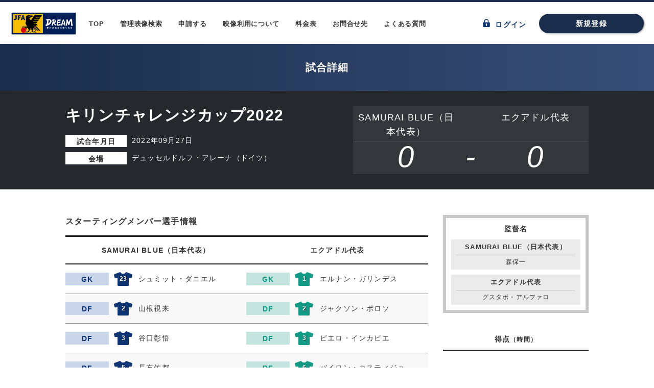

--- FILE ---
content_type: text/html; charset=UTF-8
request_url: https://broadcastarchives.jfa.jp/archives/1A22092700
body_size: 38513
content:
<!doctype html>
<html lang="ja">
<head>
    <!-- Global site tag (gtag.js) - Google Analytics -->
    <script async src="https://www.googletagmanager.com/gtag/js?id=UA-105657810-3"></script>
    <script>
        window.dataLayer = window.dataLayer || [];

        function gtag() {
            dataLayer.push(arguments);
        }

        gtag('js', new Date());

        gtag('config', 'UA-105657810-3');
    </script>

    <!-- meta -->
    <meta charset="utf-8">
    <meta http-equiv="x-ua-compatible" content="IE=edge">
    <meta name="description" content="">
    <meta name="keywords" content="">

<!-- CSRF Token -->
    <meta name="csrf-token" content="LvhHELlCrUt8sRCYXvq7HfBiNNK210IyNIqZidLe">

    <title>試合詳細</title>

    <link rel="stylesheet" href="https://cdn.jsdelivr.net/npm/flatpickr/dist/flatpickr.min.css">
    <script src="https://cdn.jsdelivr.net/npm/flatpickr"></script>
    <script src="https://npmcdn.com/flatpickr/dist/l10n/ja.js"></script>


        <!-- link -->
    <link media="all" type="text/css" rel="stylesheet" href="https://broadcastarchives.jfa.jp/css/bootstrap.css">

    <link media="all" type="text/css" rel="stylesheet" href="https://broadcastarchives.jfa.jp/css/bootstrap-datetimepicker.css">

    <link media="all" type="text/css" rel="stylesheet" href="https://broadcastarchives.jfa.jp/css/styles.css?20180830">

    <link media="all" type="text/css" rel="stylesheet" href="https://broadcastarchives.jfa.jp/css/parts.css?20180606">

    <link media="all" type="text/css" rel="stylesheet" href="https://broadcastarchives.jfa.jp/css/form.css">

    <link rel="icon" href="/imgs/icon_jfa.png">

    
</head>

<body>
<svg xmlns="http://www.w3.org/2000/svg" style="display: none;">
<defs>
<!-- Common-icoLogin -->
<path id="icoLogin" d="M70.638,36.311v2.348H69.632A1.341,1.341,0,0,0,68.29,40v6.709a1.341,1.341,0,0,0,1.342,1.342H80.366a1.341,1.341,0,0,0,1.342-1.342V40a1.342,1.342,0,0,0-1.342-1.342H79.36V36.311a4.361,4.361,0,0,0-8.721,0Zm1.677,2.348V36.311a2.684,2.684,0,1,1,5.367,0v2.348Zm1.342,3.69a1.342,1.342,0,1,1,2.07,1.127s.131.792.278,1.724a.5.5,0,0,1-.5.5H74.5a.5.5,0,0,1-.5-.5l.278-1.724A1.34,1.34,0,0,1,73.657,42.349Z" transform="translate(-5634.29 -3699.95)"/>
<!-- Common-icoHome -->
<polygon id="icoHome" points="150.018,4.326 0.005,111.513 0.005,295.674 118.131,295.674 118.131,197.267 181.869,197.267 181.869,295.674 299.995,295.674 299.995,111.513   "/>
<!-- Common-icoArrow01 -->
<g id="icoArrow01">
<path class="st0" d="M42.48,69.795L144.788,172.17c2.877,2.88,7.547,2.88,10.424,0L257.52,69.795
c9.716-9.721,25.472-9.721,35.188,0c9.716,9.724,9.716,25.489,0,35.213L167.593,230.203c-9.716,9.724-25.469,9.724-35.186,0
L7.292,105.008c-9.716-9.724-9.716-25.489,0-35.213C17.008,60.074,32.764,60.074,42.48,69.795z"></path>
</g>
<!-- Common-icoArrow02 pTop用 -->
<g id="icoArrow02">
<path class="st0" d="M7.292,230.205c-9.716-9.724-9.716-25.489,0-35.213L132.407,69.797c9.716-9.724,25.469-9.724,35.186,0
l125.115,125.195c9.716,9.724,9.716,25.489,0,35.213c-9.716,9.721-25.472,9.721-35.188,0L155.212,127.83
c-2.877-2.88-7.547-2.88-10.424,0L42.48,230.205C32.764,239.926,17.008,239.926,7.292,230.205z"/>
</g>
<!-- Common-icoArrow03 -->
<polygon id="icoArrow03" points="1.4,14.4 0,13 5.8,7.2 0,1.4 1.4,0 8.6,7.2 "/>
<!-- icoArrow04 -->
<g id="icoArrow04">
    <polygon points="2.6,7.2 9.8,0 11.2,1.4 5.4,7.2 11.2,13 9.8,14.4"></polygon>
    <rect x="0" width="1.8" height="14.4"></rect>
</g>
<!-- icoArrow05 -->
<g id="icoArrow05">
    <polygon points="1.4,14.4 0,13 5.8,7.2 0,1.4 1.4,0 8.6,7.2"></polygon>
    <rect x="9.4" width="1.8" height="14.4"></rect>
</g>
<!-- icoArrow06-->
<polygon id="icoArrow06" points="0,7.2 7.2,0 8.6,1.4 2.8,7.2 8.6,13 7.2,14.4 "/>
<!-- icoTrash -->
<g id="icoTrash" transform="translate(2444.478 23.887)" class="st0">
	<path id="パス_328" d="M-2422.4-19.6h-2l-4,0l0,0c0-2.4-1.9-4.3-4.3-4.3s-4.3,1.9-4.3,4.3v0h-6c-0.8,0-1.5,0.7-1.5,1.5
		s0.7,1.5,1.5,1.5h20.6c0.8,0,1.5-0.7,1.5-1.5S-2421.6-19.6-2422.4-19.6z M-2432.3-19.6l-1.8,0l0,0c0-0.8,0.6-1.4,1.4-1.4
		c0.5,0,1,0.3,1.2,0.8c0,0,0,0,0,0c0,0,0,0.1,0,0.1c0,0.1,0,0.1,0,0.2c0,0,0,0.1,0,0.1c0,0.1,0,0.1,0,0.2L-2432.3-19.6L-2432.3-19.6
		z"/>
	<path id="パス_329" d="M-2425.9-15.1h-13.6c-1.4,0-2.6,1.1-2.6,2.5c0,0.1,0,0.1,0,0.2l0.8,14.3c0.1,1.3,1.2,2.3,2.6,2.3h11.9
		c1.3,0,2.5-1,2.6-2.3l0.8-14.3c0-0.7-0.2-1.4-0.7-1.9C-2424.5-14.8-2425.2-15.1-2425.9-15.1z M-2427-12.2h0.7l-0.8,13.5h-11.3
		l-0.8-13.5H-2427z"/>
	<path id="パス_330" d="M-2435.1,0c0.5,0,0.9-0.4,0.9-0.9v-9c0-0.5-0.4-0.9-0.9-0.9s-0.9,0.4-0.9,0.9l0,0v9
		C-2436-0.4-2435.6,0-2435.1,0C-2435.1,0-2435.1,0-2435.1,0z"/>
	<path id="パス_331" d="M-2430.3,0c0.5,0,0.9-0.4,0.9-0.9v-9c0-0.5-0.4-0.9-0.9-0.9s-0.9,0.4-0.9,0.9l0,0v9
		C-2431.3-0.4-2430.8,0-2430.3,0C-2430.3,0-2430.3,0-2430.3,0z"/>
</g>
<!-- icoEdit -->
<g id="icoEdit">
<rect x="7.7" y="10.3" class="st0" width="8.6" height="1.7"/>
<path class="st0" d="M11.2,18.9H2.6c-0.5,0-0.9-0.4-0.9-0.9V3.4h17.2v7.3c0.5-0.3,1.1-0.3,1.7-0.2V2.6c0-1.4-1.1-2.6-2.6-2.6
	c0,0,0,0,0,0H2.6C1.2,0,0,1.2,0,2.6v15.5c0,1.4,1.2,2.6,2.6,2.6h8.1L11.2,18.9z"/>
<rect x="7.7" y="6.9" class="st0" width="8.6" height="1.7"/>
<path class="st0" d="M7.7,15.5h6.1l1.7-1.7H7.7V15.5z"/>
<rect x="4.3" y="10.3" class="st0" width="1.7" height="1.7"/>
<rect x="4.3" y="6.9" class="st0" width="1.7" height="1.7"/>
<rect x="4.3" y="13.8" class="st0" width="1.7" height="1.7"/>
<path class="st0" d="M22,13.7l-1.3-1.3c-0.4-0.4-0.9-0.4-1.3,0c0,0,0,0,0,0l-1,1.1l2.6,2.6l1-1.1C22.4,14.6,22.4,14.1,22,13.7z"/>
<path class="st0" d="M13.2,18.5c-0.1,0-0.1,0.1-0.1,0.2l-0.9,3.1c-0.1,0.2,0.1,0.4,0.3,0.5c0,0,0.1,0,0.1,0c0,0,0.1,0,0.1,0l3.1-0.9
	c0.1,0,0.1-0.1,0.2-0.1l4.2-4.2l-2.7-2.7L13.2,18.5z M13.6,21.2l-0.4-0.4l0.5-1.8l1.3,0.3l0.3,1.3L13.6,21.2z"/>
</g>
<!-- icoPassword -->
 <path id="icoPassword" d="M17.846,19.126a5.317,5.317,0,1,0-9.523,4.136L5.43,26.156,4.087,24.813l-.967.967,1.343,1.342L3.389,28.2,1.4,26.209,0,27.606l3.384,3.384L9.76,24.618a5.316,5.316,0,0,0,8.086-5.492Zm-2.088,1.625A3.2,3.2,0,0,1,13.827,23.1a3.209,3.209,0,0,1-1.811.175A3.2,3.2,0,0,1,9.67,21.341a3.205,3.205,0,0,1-.175-1.811,3.2,3.2,0,0,1,1.931-2.346,3.206,3.206,0,0,1,1.811-.175,3.2,3.2,0,0,1,2.346,1.931A3.208,3.208,0,0,1,15.758,20.751Z" transform="translate(-6200.005 -1598.637)"/>
<!-- icoFree -->
<g id="icoFree" transform="translate(-2769.281 828)"><path class="a" d="M7.981,15.977a7.989,7.989,0,1,1,7.981-8A8,8,0,0,1,7.981,15.977Zm0-13.657a5.661,5.661,0,1,0,5.661,5.661A5.663,5.663,0,0,0,7.981,2.32Z"/><rect class="a" width="3.867" height="8.754" transform="translate(11.26 13.849) rotate(-45)"/></g>
<!-- icoLogaut-->
<path id="icoLogout" d="M12.1,8.7h-1V8.7H9.4v0.1H4V4.4c0-1.5,1.1-2.7,2.6-2.7c1.5,0,2.7,1.1,2.7,2.6c0,0,0,0.1,0,0.1v1.3h1.7V4.4
	C11,2,9.1,0,6.6,0.1C4.3,0.1,2.4,2,2.3,4.4h0v4.3h-1C0.6,8.7,0,9.3,0,10c0,0,0,0,0,0v6.7c0,0.7,0.6,1.3,1.3,1.3c0,0,0,0,0,0h10.7
	c0.7,0,1.3-0.6,1.3-1.3c0,0,0,0,0,0v-6.7C13.4,9.3,12.8,8.7,12.1,8.7z M7.7,15.3c0,0.3-0.2,0.5-0.5,0.5h-1c-0.3,0-0.5-0.2-0.5-0.5
	L6,13.5c-0.4-0.2-0.6-0.7-0.6-1.1c0-0.7,0.6-1.3,1.3-1.3c0.7,0,1.3,0.6,1.3,1.3c0,0.5-0.2,0.9-0.6,1.1C7.4,13.5,7.6,14.3,7.7,15.3z"
	/>
<!-- icoHuman-->
<g id="icoHuman">
	<path d="M150,168.184c-46.366,0-84.09-37.723-84.09-84.09S103.634,0.005,150,0.005s84.09,37.723,84.09,84.09
		S196.366,168.184,150,168.184z M150,21.027c-34.777,0-63.067,28.29-63.067,63.067s28.29,63.067,63.067,63.067
		s63.067-28.29,63.067-63.067S184.777,21.027,150,21.027z"/>
	<path d="M276.135,299.995h-21.022v-26.699c0-57.955-47.157-105.112-105.112-105.112c-57.961,0-105.112,47.157-105.112,105.112
		v26.699H23.865v-26.699c0-69.555,56.585-126.135,126.135-126.135c69.555,0,126.135,56.58,126.135,126.135V299.995z"/>
</g>
<!-- icoBeginner -->
<g transform="translate(-8640.354 -891.307)" id="icoBeginner"><path class="a" d="M98.159.116a2.3,2.3,0,0,0-2.51.739L92.737,4.406c-.048.058-.095.119-.141.179l-.035.042q-.084-.112-.173-.221L89.475.854A2.3,2.3,0,0,0,86.962.117a2.415,2.415,0,0,0-1.608,2.319v9.618a3.156,3.156,0,0,0,.714,2l6.03,7.356a.6.6,0,0,0,.929,0l6.029-7.356a3.157,3.157,0,0,0,.714-2V2.434A2.415,2.415,0,0,0,98.159.116ZM98.05,12.053a1.43,1.43,0,0,1-.324.906l-4.952,6.071a.12.12,0,0,1-.213-.076V7.386a.414.414,0,0,1,.1-.265l4.321-5.177a.588.588,0,0,1,.457-.225.647.647,0,0,1,.307.08.64.64,0,0,1,.307.57Z" transform="translate(21 1.683)"/></g>
<!-- icoAttention -->
<g id="icoAttention">
	<path d="M11.8,23.5C5.3,23.5,0,18.2,0,11.8C0,5.3,5.3,0,11.8,0c6.5,0,11.8,5.3,11.8,11.8C23.5,18.2,18.2,23.5,11.8,23.5z M11.8,2
		C6.4,2,2,6.4,2,11.8s4.4,9.8,9.8,9.8s9.8-4.4,9.8-9.8S17.1,2,11.8,2z"/>
	<path d="M11.8,5.4c-0.5,0-0.9,0.2-1.2,0.6c-0.3,0.4-0.5,1-0.4,1.5c0,0.3,0,0.6,0.1,0.9c0.1,0.5,0.2,1.1,0.3,1.8
		c0.1,0.7,0.2,1.3,0.3,1.9s0.2,1.2,0.3,1.8c0,0.2,0.1,0.3,0.2,0.4c0.1,0.1,0.3,0.2,0.4,0.2c0,0,0.1,0,0.1,0c0.1,0,0.3-0.1,0.4-0.1
		c0.2-0.2,0.3-0.4,0.3-0.6c0.1-0.7,0.2-1.3,0.2-1.9c0.1-0.6,0.2-1.2,0.3-1.8c0.1-0.8,0.2-1.4,0.3-1.8c0.1-0.3,0.1-0.6,0.1-0.9
		C13.5,7,13.3,6.4,13,6C12.7,5.6,12.3,5.4,11.8,5.4z"/>
	<path d="M11.8,15.7c-0.4,0-0.7,0.1-1,0.4c-0.3,0.3-0.4,0.6-0.4,1c0,0.4,0.1,0.7,0.4,1c0.3,0.3,0.6,0.4,1,0.4
		c0.8,0.1,1.4-0.5,1.5-1.3s-0.5-1.4-1.3-1.5C11.9,15.7,11.9,15.7,11.8,15.7L11.8,15.7z"/>
</g>
<!-- icoMail -->
<g id="icoMail">
	<path d="M573.75,57.375H38.25C17.136,57.375,0,74.511,0,95.625v420.75c0,21.133,17.136,38.25,38.25,38.25h535.5
				c21.133,0,38.25-17.117,38.25-38.25V95.625C612,74.511,594.883,57.375,573.75,57.375z M554.625,497.25H57.375V204.657
				l224.03,187.999c7.134,5.967,15.874,8.97,24.595,8.97c8.74,0,17.461-3.003,24.595-8.97l224.03-187.999V497.25z M554.625,129.763
				L306,338.379L57.375,129.763V114.75h497.25V129.763z"/>
</g>
</defs>
</svg>



<div class="page " id="game">
    <div id="header">
        <header class="wrapper clearfix">
            <div class="boxL">
                <h1 class="site_title"><img src="/imgs/logo_01.png" width="131" height="48" alt="JFA"/>
                </h1>
                <nav id="gNav">
                    <ul>
                        <li><a href="https://broadcastarchives.jfa.jp">TOP</a></li>
                        <li><a href="https://broadcastarchives.jfa.jp/archives">管理映像検索</a></li>
                        <li><a href="https://broadcastarchives.jfa.jp/applications/broadcast/create">申請する</a></li>
                        <li><a href="https://broadcastarchives.jfa.jp/policy">映像利用について</a></li>
                        <li><a href="https://broadcastarchives.jfa.jp/pricing">料金表</a></li>
                        <li><a href="https://broadcastarchives.jfa.jp/access">お問合せ先</a></li>
                        <li><a href="https://broadcastarchives.jfa.jp/faq">よくある質問</a></li>
                    </ul>
                </nav><!-- /#gNav -->
            </div><!-- /.boxL -->
                            <nav id="sNav">
                    <div class="login"><a href="https://broadcastarchives.jfa.jp/login">
                            <svg viewBox="-5566 -3668 13.417 16.101" class="icoLogin">
                                <use xlink:href="#icoLogin"/>
                            </svg>
                            ログイン</a></div>
                    <div class="register"><a href="https://broadcastarchives.jfa.jp/register?" class="btn pt01">新規登録</a></div>
                </nav><!-- /#sNav -->
                                </header><!-- /header -->
    </div><!-- /#header -->

        <h2 class="title">
        <div class="main">試合詳細</div>
    </h2>

    <div id="container">

        <section class="gameInfo">
            <div class="wrapper clearfix">
                <div class="fl">
                    <h3>キリンチャレンジカップ2022</h3>
                    <dl>
                        <dt>試合年月日</dt>
                        <dd>2022年09月27日</dd>
                        <dt>会場</dt>
                        <dd>デュッセルドルフ・アレーナ（ドイツ）</dd>
                    </dl>

                </div><!-- /.fl -->
                <div class="fr">
                    <table width="100%" cellpadding="0" cellspacing="0" class="resultBox">
                        <tbody>
                        <tr>
                            <th class="w45">SAMURAI BLUE（日本代表）</th>
                            <th>&nbsp;</th>
                            <th class="w45">エクアドル代表</th>
                        </tr>
                        <tr>
                            <td class="score">0</td>
                            <td class="vs">-</td>
                            <td class="score">0</td>
                        </tr>
                        <tr>
                            <td colspan="3" class="pk"></td>
                        </tr>
                        </tbody>
                    </table>


                </div><!-- /.fr -->

            </div><!-- /.wrapper -->
        </section><!-- /.gameInfo -->

        <section class="wrapper clearfix">
            <div class="fl">
                <h5 class="title03 mT50">スターティングメンバー選手情報</h5>
                <table width="100%" cellpadding="0" cellspacing="0" class="list01 mT15">
                    <tbody>
                    <tr>
                        <th colspan="3" class="w50">SAMURAI BLUE（日本代表）</th>
                        <th colspan="3" class="w50">エクアドル代表</th>
                    </tr>
                                            <tr>
                            <td class=" position"><span class="item02">GK</span></td>
<td class=" uniNum">
    <div class="icoTshirt"><span>23</span></div>
</td>
<td class="">シュミット・ダニエル</td>                            <td class="away position"><span class="item02">GK</span></td>
<td class="away uniNum">
    <div class="icoTshirt"><span>1</span></div>
</td>
<td class="away">エルナン・ガリンデス</td>                        </tr>
                                            <tr>
                            <td class=" position"><span class="item02">DF</span></td>
<td class=" uniNum">
    <div class="icoTshirt"><span>2</span></div>
</td>
<td class="">山根視来</td>                            <td class="away position"><span class="item02">DF</span></td>
<td class="away uniNum">
    <div class="icoTshirt"><span>2</span></div>
</td>
<td class="away">ジャクソン・ポロソ</td>                        </tr>
                                            <tr>
                            <td class=" position"><span class="item02">DF</span></td>
<td class=" uniNum">
    <div class="icoTshirt"><span>3</span></div>
</td>
<td class="">谷口彰悟</td>                            <td class="away position"><span class="item02">DF</span></td>
<td class="away uniNum">
    <div class="icoTshirt"><span>3</span></div>
</td>
<td class="away">ピエロ・インカピエ</td>                        </tr>
                                            <tr>
                            <td class=" position"><span class="item02">DF</span></td>
<td class=" uniNum">
    <div class="icoTshirt"><span>5</span></div>
</td>
<td class="">長友佑都</td>                            <td class="away position"><span class="item02">DF</span></td>
<td class="away uniNum">
    <div class="icoTshirt"><span>6</span></div>
</td>
<td class="away">バイロン・カスティジョ</td>                        </tr>
                                            <tr>
                            <td class=" position"><span class="item02">DF</span></td>
<td class=" uniNum">
    <div class="icoTshirt"><span>28</span></div>
</td>
<td class="">伊藤洋輝</td>                            <td class="away position"><span class="item02">DF</span></td>
<td class="away uniNum">
    <div class="icoTshirt"><span>7</span></div>
</td>
<td class="away">ペルビス・エストゥピニャン</td>                        </tr>
                                            <tr>
                            <td class=" position"><span class="item02">MF/FW</span></td>
<td class=" uniNum">
    <div class="icoTshirt"><span>7</span></div>
</td>
<td class="">柴崎岳<span class="captain">CAP</span></td>                            <td class="away position"><span class="item02">MF</span></td>
<td class="away uniNum">
    <div class="icoTshirt"><span>5</span></div>
</td>
<td class="away">ホセ・シフエンテス</td>                        </tr>
                                            <tr>
                            <td class=" position"><span class="item02">MF/FW</span></td>
<td class=" uniNum">
    <div class="icoTshirt"><span>9</span></div>
</td>
<td class="">古橋亨梧</td>                            <td class="away position"><span class="item02">MF</span></td>
<td class="away uniNum">
    <div class="icoTshirt"><span>10</span></div>
</td>
<td class="away">ロマリオ・イバラ</td>                        </tr>
                                            <tr>
                            <td class=" position"><span class="item02">MF/FW</span></td>
<td class=" uniNum">
    <div class="icoTshirt"><span>10</span></div>
</td>
<td class="">南野拓実</td>                            <td class="away position"><span class="item02">MF</span></td>
<td class="away uniNum">
    <div class="icoTshirt"><span>15</span></div>
</td>
<td class="away">アンヘル・メナ<span class="captain">CAP</span></td>                        </tr>
                                            <tr>
                            <td class=" position"><span class="item02">MF/FW</span></td>
<td class=" uniNum">
    <div class="icoTshirt"><span>18</span></div>
</td>
<td class="">三笘薫</td>                            <td class="away position"><span class="item02">MF</span></td>
<td class="away uniNum">
    <div class="icoTshirt"><span>20</span></div>
</td>
<td class="away">ヘグソン・メンデス</td>                        </tr>
                                            <tr>
                            <td class=" position"><span class="item02">MF/FW</span></td>
<td class=" uniNum">
    <div class="icoTshirt"><span>17</span></div>
</td>
<td class="">田中碧</td>                            <td class="away position"><span class="item02">MF</span></td>
<td class="away uniNum">
    <div class="icoTshirt"><span>23</span></div>
</td>
<td class="away">モイセス・カイセド</td>                        </tr>
                                            <tr>
                            <td class=" position"><span class="item02">MF/FW</span></td>
<td class=" uniNum">
    <div class="icoTshirt"><span>21</span></div>
</td>
<td class="">堂安律</td>                            <td class="away position"><span class="item02">FW</span></td>
<td class="away uniNum">
    <div class="icoTshirt"><span>11</span></div>
</td>
<td class="away">マイケル・エストラダ</td>                        </tr>
                                        </tbody>
                </table><!-- /.list01 -->

                <h5 class="title03 mT50">控え選手情報</h5>
                <table width="100%" cellpadding="0" cellspacing="0" class="list01 mT15">
                    <tbody>
                    <tr>
                        <th colspan="3" class="w50">SAMURAI BLUE（日本代表）</th>
                        <th colspan="3" class="w50">エクアドル代表</th>
                    </tr>
                                            <tr>
                            <td class=" position"><span class="item02">GK</span></td>
<td class=" uniNum">
    <div class="icoTshirt"><span>1</span></div>
</td>
<td class="">川島永嗣</td>                            <td class="away position"><span class="item02">GK</span></td>
<td class="away uniNum">
    <div class="icoTshirt"><span>12</span></div>
</td>
<td class="away">ゴンサロ・バジェ</td>                        </tr>
                                            <tr>
                            <td class=" position"><span class="item02">GK</span></td>
<td class=" uniNum">
    <div class="icoTshirt"><span>30</span></div>
</td>
<td class="">谷晃生</td>                            <td class="away position"><span class="item02">GK</span></td>
<td class="away uniNum">
    <div class="icoTshirt"><span>22</span></div>
</td>
<td class="away">アレクサンデル・ドミンゲス</td>                        </tr>
                                            <tr>
                            <td class=" position"><span class="item02">DF</span></td>
<td class=" uniNum">
    <div class="icoTshirt"><span>19</span></div>
</td>
<td class="">酒井宏樹</td>                            <td class="away position"><span class="item02">DF</span></td>
<td class="away uniNum">
    <div class="icoTshirt"><span>4</span></div>
</td>
<td class="away">ルイス・フェルナンド・レオン</td>                        </tr>
                                            <tr>
                            <td class=" position"><span class="item02">DF</span></td>
<td class=" uniNum">
    <div class="icoTshirt"><span>20</span></div>
</td>
<td class="">中山雄太</td>                            <td class="away position"><span class="item02">DF</span></td>
<td class="away uniNum">
    <div class="icoTshirt"><span>14</span></div>
</td>
<td class="away">サビエル・アレアガ</td>                        </tr>
                                            <tr>
                            <td class=" position"><span class="item02">DF</span></td>
<td class=" uniNum">
    <div class="icoTshirt"><span>22</span></div>
</td>
<td class="">吉田麻也</td>                            <td class="away position"><span class="item02">DF</span></td>
<td class="away uniNum">
    <div class="icoTshirt"><span>17</span></div>
</td>
<td class="away">アンヘロ・プレシアド</td>                        </tr>
                                            <tr>
                            <td class=" position"><span class="item02">MF/FW</span></td>
<td class=" uniNum">
    <div class="icoTshirt"><span>6</span></div>
</td>
<td class="">遠藤航</td>                            <td class="away position"><span class="item02">DF</span></td>
<td class="away uniNum">
    <div class="icoTshirt"><span>18</span></div>
</td>
<td class="away">ディエゴ・パラシオス</td>                        </tr>
                                            <tr>
                            <td class=" position"><span class="item02">MF/FW</span></td>
<td class=" uniNum">
    <div class="icoTshirt"><span>8</span></div>
</td>
<td class="">原口元気</td>                            <td class="away position"><span class="item02">DF</span></td>
<td class="away uniNum">
    <div class="icoTshirt"><span>24</span></div>
</td>
<td class="away">ウィリアム・パチョ</td>                        </tr>
                                            <tr>
                            <td class=" position"><span class="item02">MF/FW</span></td>
<td class=" uniNum">
    <div class="icoTshirt"><span>11</span></div>
</td>
<td class="">久保建英</td>                            <td class="away position"><span class="item02">MF</span></td>
<td class="away uniNum">
    <div class="icoTshirt"><span>8</span></div>
</td>
<td class="away">カルロス・グルエソ</td>                        </tr>
                                            <tr>
                            <td class=" position"><span class="item02">MF/FW</span></td>
<td class=" uniNum">
    <div class="icoTshirt"><span>13</span></div>
</td>
<td class="">守田英正</td>                            <td class="away position"><span class="item02">MF</span></td>
<td class="away uniNum">
    <div class="icoTshirt"><span>16</span></div>
</td>
<td class="away">ジェレミー・サルミエント</td>                        </tr>
                                            <tr>
                            <td class=" position"><span class="item02">MF/FW</span></td>
<td class=" uniNum">
    <div class="icoTshirt"><span>14</span></div>
</td>
<td class="">伊東純也</td>                            <td class="away position"><span class="item02">MF</span></td>
<td class="away uniNum">
    <div class="icoTshirt"><span>21</span></div>
</td>
<td class="away">パトリックソン・デルガド</td>                        </tr>
                                            <tr>
                            <td class=" position"><span class="item02">MF/FW</span></td>
<td class=" uniNum">
    <div class="icoTshirt"><span>15</span></div>
</td>
<td class="">鎌田大地</td>                            <td class="away position"><span class="item02">MF</span></td>
<td class="away uniNum">
    <div class="icoTshirt"><span>25</span></div>
</td>
<td class="away">ニルソン・アングロ</td>                        </tr>
                                            <tr>
                            <td class=" position"><span class="item02">MF/FW</span></td>
<td class=" uniNum">
    <div class="icoTshirt"><span>24</span></div>
</td>
<td class="">旗手怜央</td>                            <td class="away position"><span class="item02">MF</span></td>
<td class="away uniNum">
    <div class="icoTshirt"><span>26</span></div>
</td>
<td class="away">アントニー・バレンシア</td>                        </tr>
                                            <tr>
                            <td class=" position"><span class="item02">MF/FW</span></td>
<td class=" uniNum">
    <div class="icoTshirt"><span>26</span></div>
</td>
<td class="">上田綺世</td>                            <td class="away position"><span class="item02">FW</span></td>
<td class="away uniNum">
    <div class="icoTshirt"><span>9</span></div>
</td>
<td class="away">ジョルカエフ・レアスコ</td>                        </tr>
                                            <tr>
                            <td class=" position"><span class="item02">MF/FW</span></td>
<td class=" uniNum">
    <div class="icoTshirt"><span>27</span></div>
</td>
<td class="">相馬勇紀</td>                            <td class="away position"><span class="item02">FW</span></td>
<td class="away uniNum">
    <div class="icoTshirt"><span>13</span></div>
</td>
<td class="away">エンネル・バレンシア</td>                        </tr>
                                            <tr>
                            <td class=" position"><span class="item02">MF/FW</span></td>
<td class=" uniNum">
    <div class="icoTshirt"><span>29</span></div>
</td>
<td class="">町野修斗</td>                            <td class="away position"><span class="item02"></span></td>
<td class="away uniNum">
    <div class="icoTshirt"><span></span></div>
</td>
<td class="away"></td>                        </tr>
                                        </tbody>
                </table><!-- /.list01 -->

                <h5 class="title03 mT50">選手交代情報 [交代時間]</h5>
                <table width="100%" cellpadding="0" cellspacing="0" class="list01 mT15">
                    <tbody>
                    <tr>
                        <th colspan="3" class="w50">SAMURAI BLUE（日本代表）</th>
                        <th colspan="3" class="w50">エクアドル代表</th>
                    </tr>

                                            <tr>
                            <td class=" position"><span class="item02">ＨＴ</span></td>
<td class=" uniNum">
    <div class="icoTshirt"><span>9</span></div>
</td>
<td class="">古橋亨梧</td>
                            <td class="away position"><span class="item02">ＨＴ</span></td>
<td class="away uniNum">
    <div class="icoTshirt"><span>10</span></div>
</td>
<td class="away">ロマリオ・イバラ</td>
                        </tr>
                                            <tr>
                            <td class=" position"><span class="item02">ＨＴ</span></td>
<td class=" uniNum">
    <div class="icoTshirt"><span>26</span></div>
</td>
<td class="">上田綺世</td>
                            <td class="away position"><span class="item02">ＨＴ</span></td>
<td class="away uniNum">
    <div class="icoTshirt"><span>16</span></div>
</td>
<td class="away">ジェレミー・サルミエント</td>
                        </tr>
                                            <tr>
                            <td class=" position"><span class="item02">67</span></td>
<td class=" uniNum">
    <div class="icoTshirt"><span>7</span></div>
</td>
<td class="">柴崎岳</td>
                            <td class="away position"><span class="item02">76</span></td>
<td class="away uniNum">
    <div class="icoTshirt"><span>5</span></div>
</td>
<td class="away">ホセ・シフエンテス</td>
                        </tr>
                                            <tr>
                            <td class=" position"><span class="item02">67</span></td>
<td class=" uniNum">
    <div class="icoTshirt"><span>6</span></div>
</td>
<td class="">遠藤航</td>
                            <td class="away position"><span class="item02">76</span></td>
<td class="away uniNum">
    <div class="icoTshirt"><span>13</span></div>
</td>
<td class="away">エンネル・バレンシア</td>
                        </tr>
                                            <tr>
                            <td class=" position"><span class="item02">67</span></td>
<td class=" uniNum">
    <div class="icoTshirt"><span>10</span></div>
</td>
<td class="">南野拓実</td>
                            <td class="away position"><span class="item02">76</span></td>
<td class="away uniNum">
    <div class="icoTshirt"><span>15</span></div>
</td>
<td class="away">アンヘル・メナ</td>
                        </tr>
                                            <tr>
                            <td class=" position"><span class="item02">67</span></td>
<td class=" uniNum">
    <div class="icoTshirt"><span>15</span></div>
</td>
<td class="">鎌田大地</td>
                            <td class="away position"><span class="item02">76</span></td>
<td class="away uniNum">
    <div class="icoTshirt"><span>25</span></div>
</td>
<td class="away">ニルソン・アングロ</td>
                        </tr>
                                            <tr>
                            <td class=" position"><span class="item02">67</span></td>
<td class=" uniNum">
    <div class="icoTshirt"><span>18</span></div>
</td>
<td class="">三笘薫</td>
                            <td class="away position"><span class="item02">90</span></td>
<td class="away uniNum">
    <div class="icoTshirt"><span>11</span></div>
</td>
<td class="away">マイケル・エストラダ</td>
                        </tr>
                                            <tr>
                            <td class=" position"><span class="item02">67</span></td>
<td class=" uniNum">
    <div class="icoTshirt"><span>27</span></div>
</td>
<td class="">相馬勇紀</td>
                            <td class="away position"><span class="item02">90</span></td>
<td class="away uniNum">
    <div class="icoTshirt"><span>9</span></div>
</td>
<td class="away">ジョルカエフ・レアスコ</td>
                        </tr>
                                            <tr>
                            <td class=" position"><span class="item02">83</span></td>
<td class=" uniNum">
    <div class="icoTshirt"><span>5</span></div>
</td>
<td class="">長友佑都</td>
                            <td class="away position"><span class="item02"></span></td>
<td class="away uniNum">
    <div class="icoTshirt"><span></span></div>
</td>
<td class="away"></td>
                        </tr>
                                            <tr>
                            <td class=" position"><span class="item02">83</span></td>
<td class=" uniNum">
    <div class="icoTshirt"><span>22</span></div>
</td>
<td class="">吉田麻也</td>
                            <td class="away position"><span class="item02"></span></td>
<td class="away uniNum">
    <div class="icoTshirt"><span></span></div>
</td>
<td class="away"></td>
                        </tr>
                                            <tr>
                            <td class=" position"><span class="item02">83</span></td>
<td class=" uniNum">
    <div class="icoTshirt"><span>21</span></div>
</td>
<td class="">堂安律</td>
                            <td class="away position"><span class="item02"></span></td>
<td class="away uniNum">
    <div class="icoTshirt"><span></span></div>
</td>
<td class="away"></td>
                        </tr>
                                            <tr>
                            <td class=" position"><span class="item02">83</span></td>
<td class=" uniNum">
    <div class="icoTshirt"><span>14</span></div>
</td>
<td class="">伊東純也</td>
                            <td class="away position"><span class="item02"></span></td>
<td class="away uniNum">
    <div class="icoTshirt"><span></span></div>
</td>
<td class="away"></td>
                        </tr>
                                        </tbody>
                </table><!-- /.list01 -->


            </div><!-- /.fl -->


            <div class="fr mT50">
                <div class="list02">
                    <div class="fB ac">監督名</div>
                    <dl>
                        <dt>SAMURAI BLUE（日本代表）</dt>
                        <dd>森保一</dd>
                        <dt>エクアドル代表</dt>
                        <dd>グスタボ・アルファロ</dd>
                    </dl>
                </div><!-- /.list02 -->

                <table width="100%" cellpadding="0" cellspacing="0" class="list01 mT30">
                    <tbody>
                    <tr>
                        <th colspan="2">得点<span class="f12 fB">（時間）</span></th>
                    </tr>
                                        </tbody>
                </table><!-- /.list01 -->

                <table width="100%" cellpadding="0" cellspacing="0" class="list01 mT30">
                    <tbody>
                    <tr>
                        <th colspan="3">警告・退場<span class="f12 fB">（時間）</span></th>
                    </tr>
                                            <tr>
                            <td class="away uniNum">
                                <div class="icoTshirt"><span>6</span></div>
                            </td>
                            <td class="away">バイロン・カスティジョ</td>
                            <td class="away position">
                                <span class="item02">6</span></td>
                        </tr>
                                            <tr>
                            <td class="away uniNum">
                                <div class="icoTshirt"><span></span></div>
                            </td>
                            <td class="away">Gustavo ALFARO/グスタボ・アルファロ</td>
                            <td class="away position">
                                <span class="item02">34</span></td>
                        </tr>
                                            <tr>
                            <td class="away uniNum">
                                <div class="icoTshirt"><span></span></div>
                            </td>
                            <td class="away">Carlos Gonzalez/カルロス・ゴンザレス</td>
                            <td class="away position">
                                <span class="item02">34</span></td>
                        </tr>
                                            <tr>
                            <td class="away uniNum">
                                <div class="icoTshirt"><span>20</span></div>
                            </td>
                            <td class="away">ヘグソン・メンデス</td>
                            <td class="away position">
                                <span class="item02">78</span></td>
                        </tr>
                                        </tbody>
                </table><!-- /.list01 -->
            </div><!-- /.fr -->

        </section>

    </div><!-- /#container -->


    <div id="footer">
                    <div class="guest-login ">
                <div class="register"><a href="https://broadcastarchives.jfa.jp/register?" target="_blank" class="btn pt01">新規登録</a></div>
                <div class="login">
                    <a href="https://broadcastarchives.jfa.jp/login" target="_blank">
                        <svg viewBox="-5566 -3668 13.417 16.101" class="icoLogin">
                            <use xlink:href="#icoLogin"/>
                        </svg>
                        ログイン</a>
                </div>
            </div>
        
        <footer>
            <ul>
                <li>
                    <a href="http://www.jfa.jp/information/personal.html" target="_blank">個人情報の保護に関する方針</a>
                </li>
                <li>
                    <a href="http://www.jfa.jp/information/mynumber.html" target="_blank">個人番号及び特定個人情報の適正な取扱いの確保に関する基本方針</a>
                </li>
                <li>
                    <a href="http://www.jfa.jp/information/privacypolicy.html" target="_blank">プライバシーポリシー</a>
                </li>
            </ul>

           
            <small><span>&copy;</span>Japan Football Association All Rights Reserved.</small>
        </footer><!-- /footer -->


    </div><!-- /#footer -->

    <div class="pTop">
        <a href="#header" target="_blank">
            <svg viewBox="0 0 300 300">
                <use xlink:href="#icoArrow02"/>
            </svg>
        </a>
    </div><!-- /.pTop -->
</div><!-- /.page -->

<!-- js -->
<script src="https://broadcastarchives.jfa.jp/js/tether.js"></script>

<script src="https://broadcastarchives.jfa.jp/js/jquery.js"></script>

<script src="https://broadcastarchives.jfa.jp/js/moment.min.js"></script>

<script src="https://broadcastarchives.jfa.jp/js/bootstrap.js"></script>

<script src="https://broadcastarchives.jfa.jp/js/yubinbango.js"></script>

<script src="https://broadcastarchives.jfa.jp/js/common.js?20180705"></script>

<script src="https://broadcastarchives.jfa.jp/js/jquery.validate.min.js"></script>



</body>
</html>


--- FILE ---
content_type: text/css
request_url: https://broadcastarchives.jfa.jp/css/bootstrap-datetimepicker.css
body_size: 16005
content:
/*!
 * Datetimepicker for Bootstrap 3
 * version : 4.17.47
 * https://github.com/Eonasdan/bootstrap-datetimepicker/
 */

.input-group {
  position: relative;
  display: inline-block;
  min-height: 40px;
}

.dropdown-menu {
  position: absolute;
  min-width: 160px;
  font-size: 14px;
  text-align: left;
  z-index: 1000;
  background-color: #fff;
  border: 1px solid rgba(0, 0, 0, .15);
  border-radius: 4px;
  -webkit-box-shadow: 0 3px 2px rgba(0, 0, 0, 0.12);
  box-shadow: 0 3px 2px rgba(0, 0, 0, 0.12);
}

/*.collapse {
  display: none;
}

.collapse.in {
  display: block;
}*/
.collapse {
  display: block;
}
.collapse.in {
  border-right: 1px #e8e7e6 solid;
}



.table-condensed > thead > tr > th,
.table-condensed > tbody > tr > th,
.table-condensed > tfoot > tr > th,
.table-condensed > thead > tr > td,
.table-condensed > tbody > tr > td,
.table-condensed > tfoot > tr > td {
  padding: 5px 5px 4px;
}
.table-condensed > thead > tr > th.picker-switch {
  padding-top: 8px;
  padding-bottom: 6px;
}
.timepicker-picker .table-condensed > thead > tr > th,
.timepicker-picker .table-condensed > tbody > tr > th,
.timepicker-picker .table-condensed > tfoot > tr > th,
.timepicker-picker .table-condensed > thead > tr > td,
.timepicker-picker .table-condensed > tbody > tr > td,
.timepicker-picker .table-condensed > tfoot > tr > td {
  padding: 0px 5px;
  text-align: center;
}

.collapsing {
  position: relative;
  overflow: hidden;
  height: 0;
  -webkit-transition-timing-function: ease;
       -o-transition-timing-function: ease;
          transition-timing-function: ease;
  -webkit-transition-duration: 0.35s;
       -o-transition-duration: 0.35s;
          transition-duration: 0.35s;
  -webkit-transition-property: height, visibility;
       -o-transition-property: height, visibility;
          transition-property: height, visibility;
}

.bootstrap-datetimepicker-widget {
  list-style: none;
  font-size: 18px!important;
  letter-spacing: -1px;
}
.bootstrap-datetimepicker-widget th,
.bootstrap-datetimepicker-widget td {
  /* windows anti-aliasing [hack] */
  -webkit-transform: rotate(0.028deg);
     -moz-transform: rotate(0.028deg);
      -ms-transform: rotate(0.028deg);
       -o-transform: rotate(0.028deg);
          transform: rotate(0.028deg);
  font-family: 'Comfortaa', cursive;
  font-weight: 700;
  text-align: center!important;
  vertical-align: middle!important;
  letter-spacing: 0;
  color: #4c4c4c;
  border: none!important;
}
.bootstrap-datetimepicker-widget table.timepicker-picker td {
  padding: 0!important;
}
.table-condensed .timepicker-picker  > tfoot > tr > td {
  padding-top: 0;
  padding-bottom: 0;
}
.bootstrap-datetimepicker-widget.dropdown-menu {
  display: block;
  width: 280px;
  margin: 2px 0;
  padding: 6px 6px 4px;
}
.jq-picker_datetime .bootstrap-datetimepicker-widget.dropdown-menu {
	width: 460px;
}
@media (min-width: 768px) {
  .bootstrap-datetimepicker-widget.dropdown-menu.timepicker-sbs {
    width: 38em;
  }
}
@media (min-width: 992px) {
  .bootstrap-datetimepicker-widget.dropdown-menu.timepicker-sbs {
    width: 38em;
  }
}
@media (min-width: 1200px) {
  .bootstrap-datetimepicker-widget.dropdown-menu.timepicker-sbs {
    width: 38em;
  }
}
.bootstrap-datetimepicker-widget.dropdown-menu:before,
.bootstrap-datetimepicker-widget.dropdown-menu:after {
  position: absolute;
  display: inline-block;
  content: '';
}
.bootstrap-datetimepicker-widget.dropdown-menu.bottom:before {
  top: -16px;
  right: 93px;
  border-right: 11px solid transparent;
  border-bottom: 16px solid #cccccc;
  border-bottom-color: rgba(0, 0, 0, 0.2);
  border-left: 11px solid transparent;
}
.bootstrap-datetimepicker-widget.dropdown-menu.bottom:after {
  top: -15px;
  right: 94px;
  border-right: 10px solid transparent;
  border-bottom: 15px solid white;
  border-left: 10px solid transparent;
}
.bootstrap-datetimepicker-widget.dropdown-menu.top:before {
  right: 94px;
  bottom: -20px;
  border-top: 16px solid #cccccc;
  border-top-color: rgba(0, 0, 0, 0.1);
  border-right: 11px solid transparent;
  border-left: 11px solid transparent;
}
.bootstrap-datetimepicker-widget.dropdown-menu.top:after {
  right: 95px;
  bottom: -15px;
  border-top: 15px solid white;
  border-right: 10px solid transparent;
  border-left: 10px solid transparent;
}
.bootstrap-datetimepicker-widget.dropdown-menu.pull-right:before {
  right: 6px;
  left: auto;
}
.bootstrap-datetimepicker-widget.dropdown-menu.pull-right:after {
  right: 7px;
  left: auto;
}
.bootstrap-datetimepicker-widget .list-unstyled {
  margin: 0;
  display: flex;
  align-items: center;
}
.bootstrap-datetimepicker-widget a[data-action] {
  display: block;
  padding: 6px 0;
}
.bootstrap-datetimepicker-widget a[data-action]:active {
  box-shadow: none;
}
.bootstrap-datetimepicker-widget .timepicker-hour,
.bootstrap-datetimepicker-widget .timepicker-minute,
.bootstrap-datetimepicker-widget .timepicker-second {
  width: 54px;
  margin: 0;
  font-size: 36px!important;
  font-weight: bold;
}
.bootstrap-datetimepicker-widget button[data-action] {
  padding: 6px;
}
.bootstrap-datetimepicker-widget .timepicker-picker .pic_btn {
  height: 54px;
  overflow: hidden;
}
.bootstrap-datetimepicker-widget .timepicker-picker .pic_btn.btn-primary { width: 30px; }

.bootstrap-datetimepicker-widget .pic_btn[data-action="incrementHours"]::after {
  position: absolute;
  overflow: hidden;
  clip: rect(0, 0, 0, 0);
  width: 1px;
  height: 1px;
  margin: -1px;
  padding: 0;
  content: "Increment Hours";
  border: 0;
}
.bootstrap-datetimepicker-widget .pic_btn[data-action="incrementMinutes"]::after {
  position: absolute;
  overflow: hidden;
  clip: rect(0, 0, 0, 0);
  width: 1px;
  height: 1px;
  margin: -1px;
  padding: 0;
  content: "Increment Minutes";
  border: 0;
}
.bootstrap-datetimepicker-widget .pic_btn[data-action="decrementHours"]::after {
  position: absolute;
  overflow: hidden;
  clip: rect(0, 0, 0, 0);
  width: 1px;
  height: 1px;
  margin: -1px;
  padding: 0;
  content: "Decrement Hours";
  border: 0;
}
.bootstrap-datetimepicker-widget .pic_btn[data-action="decrementMinutes"]::after {
  position: absolute;
  overflow: hidden;
  clip: rect(0, 0, 0, 0);
  width: 1px;
  height: 1px;
  margin: -1px;
  padding: 0;
  content: "Decrement Minutes";
  border: 0;
}
.bootstrap-datetimepicker-widget .pic_btn[data-action="showHours"]::after {
  position: absolute;
  overflow: hidden;
  clip: rect(0, 0, 0, 0);
  width: 1px;
  height: 1px;
  margin: -1px;
  padding: 0;
  content: "Show Hours";
  border: 0;
}
.bootstrap-datetimepicker-widget .pic_btn[data-action="showMinutes"]::after {
  position: absolute;
  overflow: hidden;
  clip: rect(0, 0, 0, 0);
  width: 1px;
  height: 1px;
  margin: -1px;
  padding: 0;
  content: "Show Minutes";
  border: 0;
}
.bootstrap-datetimepicker-widget .pic_btn[data-action="togglePeriod"]::after {
  position: absolute;
  overflow: hidden;
  clip: rect(0, 0, 0, 0);
  width: 1px;
  height: 1px;
  margin: -1px;
  padding: 0;
  content: "Toggle AM/PM";
  border: 0;
}
.bootstrap-datetimepicker-widget .pic_btn[data-action="clear"]::after {
  position: absolute;
  overflow: hidden;
  clip: rect(0, 0, 0, 0);
  width: 1px;
  height: 1px;
  margin: -1px;
  padding: 0;
  content: "Clear the picker";
  border: 0;
}
.bootstrap-datetimepicker-widget .pic_btn[data-action="today"]::after {
  position: absolute;
  overflow: hidden;
  clip: rect(0, 0, 0, 0);
  width: 1px;
  height: 1px;
  margin: -1px;
  padding: 0;
  content: "Set the date to today";
  border: 0;
}
/*.bootstrap-datetimepicker-widget .picker-switch {
  text-align: center;
}*/
.bootstrap-datetimepicker-widget .picker-switch.accordion-toggle {
	display: none;
}
.bootstrap-datetimepicker-widget .picker-switch::after {
  position: absolute;
  overflow: hidden;
  clip: rect(0, 0, 0, 0);
  width: 1px;
  height: 1px;
  margin: -1px;
  padding: 0;
  content: "Toggle Date and Time Screens";
  border: 0;
}
.bootstrap-datetimepicker-widget .picker-switch td {
  width: auto;
  height: auto;
  margin: 0!important;
  padding: 0!important;
  line-height: inherit;
}
.bootstrap-datetimepicker-widget .picker-switch td span {
  box-sizing: border-box;
  width: calc(100% - 2px);
  height: 2em;
  line-height: 2.5;
}
.bootstrap-datetimepicker-widget table {
  width: 100%;
  margin: 0;
}
.jq-picker_datetime .bootstrap-datetimepicker-widget .timepicker table {
  margin: 0 3px 0 7px;
}

.bootstrap-datetimepicker-widget .timepicker-hours, .bootstrap-datetimepicker-widget .timepicker-minutes { width: 168px; }
.bootstrap-datetimepicker-widget .timepicker:before {
	content: "";
  background-color: #efeeec;
  background-image: url(../imgs/icon_clock.svg);
  background-repeat: no-repeat;
  background-position: center center;
  background-size: 17px;
  width: 100%;
  height:30px;
  border-radius: 3px;
  display: inline-block;
  position: relative;
  top:-5px;
  left:8px;
}


.bootstrap-datetimepicker-widget table td,
.bootstrap-datetimepicker-widget table th {
  font-size: 16px!important;
  text-align: center;
  border-radius: 4px;
}
.bootstrap-datetimepicker-widget table th.dow {
  font-size: 12px!important;
  font-weight: normal;
  letter-spacing: 0;
}
.bootstrap-datetimepicker-widget table th.dow:first-child {
  color: #ed7093;
}
.bootstrap-datetimepicker-widget table th.dow:last-child {
  color: #00aff0;
}
.bootstrap-datetimepicker-widget table th {
  width: 20px;
  height: 20px;
  line-height: 20px;
}
.bootstrap-datetimepicker-widget table th.picker-switch {
  width: 145px;
}
.bootstrap-datetimepicker-widget table th.disabled,
.bootstrap-datetimepicker-widget table th.disabled:hover {
  cursor: not-allowed;
  color: #777777;
  background: none;
}
.bootstrap-datetimepicker-widget table th.prev::after {
  position: absolute;
  overflow: hidden;
  clip: rect(0, 0, 0, 0);
  width: 1px;
  height: 1px;
  margin: -1px;
  padding: 0;
  content: "Previous Month";
  border: 0;
}
.bootstrap-datetimepicker-widget table th.next::after {
  position: absolute;
  overflow: hidden;
  clip: rect(0, 0, 0, 0);
  width: 1px;
  height: 1px;
  margin: -1px;
  padding: 0;
  content: "Next Month";
  border: 0;
}
.bootstrap-datetimepicker-widget table thead tr:first-child th {
  cursor: pointer;
}
.bootstrap-datetimepicker-widget table thead tr:first-child th:hover {
  background: #efeeec;
}
.bootstrap-datetimepicker-widget table td {
  font-size: 16px!important;
}
.bootstrap-datetimepicker-widget table td.cw {
  height: 20px;
  font-size: 18px!important;
  font-weight: bold;
  line-height: 20px;
  color: #777777;
}
.bootstrap-datetimepicker-widget table td.separator {
  font-size: 33px!important;
  line-height: 1em;
}
.bootstrap-datetimepicker-widget table td.day {
  width: 30px;
  height: 25px;
  line-height: 25px;
}
.bootstrap-datetimepicker-widget table td.day:hover,
.bootstrap-datetimepicker-widget table td.hour:hover,
.bootstrap-datetimepicker-widget table td.minute:hover,
.bootstrap-datetimepicker-widget table td.second:hover {
  cursor: pointer;
  background: #efeeec;
}
.bootstrap-datetimepicker-widget table td.old,
.bootstrap-datetimepicker-widget table td.new {
  color: #cccccc;
}
.bootstrap-datetimepicker-widget table td.today {
  position: relative;
}
.bootstrap-datetimepicker-widget table td.today:before {
  display: none;
}
.bootstrap-datetimepicker-widget table td.active,
.bootstrap-datetimepicker-widget table td.active:hover {
  color: #ffffff;
  background-color: #1351BA;
  /*text-shadow: 0 -1px 0 rgba(0, 0, 0, 0.25);*/
}
/*.bootstrap-datetimepicker-widget table td.active.today:before {
  border-bottom-color: #ffffff;
}*/
.bootstrap-datetimepicker-widget table td.today {
  color: #4c4c4c;
  background-color: #DDE4EF;
}
.bootstrap-datetimepicker-widget table td.active.today {
  color: #ffffff;
  background-color: #1351BA;
}
.bootstrap-datetimepicker-widget table td.disabled,
.bootstrap-datetimepicker-widget table td.disabled:hover {
  cursor: not-allowed;
  color: #777777;
  background: none;
}
.bootstrap-datetimepicker-widget table td span {
  display: inline-block;
  width: 54px;
  height: 52px;
  margin: 2px 1.5px;
  cursor: pointer;
  line-height: 60px;
  border-radius: 4px;
}
.bootstrap-datetimepicker-widget .datepicker-months table td span,
.bootstrap-datetimepicker-widget .datepicker-years table td span {
  width: 32%;
  height: 58%;
  line-height: 64px;
  font-weight: bold;
}
.bootstrap-datetimepicker-widget table td span:hover {
  background: #efeeec;
}
.bootstrap-datetimepicker-widget table td span.active {
  color: #ffffff;
  background-color: #1351BA;
  text-shadow: 0 -1px 0 rgba(0, 0, 0, 0.25);
}
.bootstrap-datetimepicker-widget table td span.old {
  color: #777777;
}
.bootstrap-datetimepicker-widget table td span.disabled,
.bootstrap-datetimepicker-widget table td span.disabled:hover {
  cursor: not-allowed;
  color: #777777;
  background: none;
}
.bootstrap-datetimepicker-widget.usetwentyfour td.hour {
  height: 27px;
  line-height: 27px;
}
.bootstrap-datetimepicker-widget.wider {
  width: 21em;
}
.bootstrap-datetimepicker-widget .datepicker-decades table td span {
  float: left;
  min-width: 48.8%;
  height: 50px;
  font-size: 14px;
  font-weight: bold;
  line-height: 52px!important;
}
.bootstrap-datetimepicker-widget .table-condensed thead tr.week_title {
  border-bottom: #e8e7e6 solid 1px;
}
.bootstrap-datetimepicker-widget .table-condensed thead:after {
  display: block;
  height: 4px;
  content: "";
}
.input-group.date .input-group-addon {
  position: absolute;
  top: 50%;
  right: 0;
  display: inline-block;
  width: 45px;
  height: 45px;
  cursor: pointer;
  -webkit-transform: translateY(-50%);
     -moz-transform: translateY(-50%);
      -ms-transform: translateY(-50%);
       -o-transform: translateY(-50%);
          transform: translateY(-50%);
  background-image: url(../imgs/ico_calendar.svg);
  background-repeat: no-repeat;
  background-position: center center;
  background-size: 20px;
  padding: 0;
}

.sr-only {
  position: absolute;
  overflow: hidden;
  clip: rect(0, 0, 0, 0);
  width: 1px;
  height: 1px;
  margin: -1px;
  padding: 0;
  border: 0;
}

.bootstrap-datetimepicker-widget table td span.glyphicon-chevron-up,
.bootstrap-datetimepicker-widget table td span.glyphicon-chevron-up:hover {
  background-image: url(../imgs/icon_arrow_up.svg);
  background-repeat: no-repeat;
  background-position: center center;
  background-size: 14px;
}
.bootstrap-datetimepicker-widget table td span.glyphicon-chevron-down,
.bootstrap-datetimepicker-widget table td span.glyphicon-chevron-down:hover {
  background-image: url(../imgs/icon_arrow_down.svg);
  background-repeat: no-repeat;
  background-position: center center;
  background-size: 14px;
}
.bootstrap-datetimepicker-widget table thead tr:first-child th.next,
.bootstrap-datetimepicker-widget table thead tr:first-child th.next:hover {
  background-image: url(../imgs/icon_arrow_right.svg);
  background-repeat: no-repeat;
  background-position: center center;
  background-size: 9px;
}
.bootstrap-datetimepicker-widget table thead tr:first-child th.prev,
.bootstrap-datetimepicker-widget table thead tr:first-child th.prev:hover {
  background-image: url(../imgs/icon_arrow_left.svg);
  background-repeat: no-repeat;
  background-position: center center;
  background-size: 9px;
}
.bootstrap-datetimepicker-widget .picker-switch td span.glyphicon-time,
.bootstrap-datetimepicker-widget .picker-switch td span.glyphicon-time:hover {
  background-color: #efeeec;
  background-image: url(../imgs/icon_clock.svg);
  background-repeat: no-repeat;
  background-position: center center;
  background-size: 17px;
}
.bootstrap-datetimepicker-widget .picker-switch td span.glyphicon-calendar,
.bootstrap-datetimepicker-widget .picker-switch td span.glyphicon-calendar:hover {
  background-color: #efeeec;
  background-image: url(../imgs/icon_calendar.svg);
  background-repeat: no-repeat;
  background-position: center center;
  background-size: 17px;
}
.bootstrap-datetimepicker-widget a[data-action] {
  padding: 0;
}

--- FILE ---
content_type: text/css
request_url: https://broadcastarchives.jfa.jp/css/styles.css?20180830
body_size: 13167
content:
@charset "UTF-8";
/*
   * styles.css
   *
   * 0. import
   * 1. reset
   * 2. html, body
   * 3. util
   * 4. layout（wireframe_styles）
   *
*/


/*******************
 * 0. import
*/
@import url(https://fonts.googleapis.com/css?family=Lato:400,700);


/*******************
 * 1. reset
*/
  /* 
  html5doctor.com Reset Stylesheet
  v1.6.1
  Last Updated: 2010-09-17
  Author: Richard Clark - http://richclarkdesign.com 
  Twitter: @rich_clark
  */
 
html, body, div, span, object, iframe,
h1, h2, h3, h4, h5, h6, p, blockquote, pre,
abbr, address, cite, code,
del, dfn, em, img, ins, kbd, q, samp,
small, strong, sub, sup, var,
b, i,
dl, dt, dd, ol, ul, li,
fieldset, form, label, legend,
table, caption, tbody, tfoot, thead, tr, th, td,
article, aside, canvas, details, figcaption, figure, 
footer, header, hgroup, menu, nav, section, summary,
time, mark, audio, video {
    margin:0;
    padding:0;
    border:0;
    outline:0;
    font-size:100%;
    font-weight: normal;
    vertical-align:baseline;
    background:transparent;
    list-style: none;
}
 
body {
    line-height:1;
	-webkit-font-smoothing: antialiased;
}
 
article,aside,details,figcaption,figure,
footer,header,hgroup,menu,nav,section { 
    display:block;
}
 
blockquote, q {
    quotes:none;
}
 
blockquote:before, blockquote:after,
q:before, q:after {
    content:'';
    content:none;
}
 
a {
    margin:0;
    padding:0;
    font-size:100%;
    vertical-align:baseline;
    background:transparent;
}
 
/* change colours to suit your needs */
ins {
    background-color:#ff9;
    color:#000;
    text-decoration:none;
}
 
/* change colours to suit your needs */
mark {
    background-color:#ff9;
    color:#000; 
    font-style:italic;
    font-weight:bold;
}
 
del {
    text-decoration: line-through;
}
 
abbr[title], dfn[title] {
    border-bottom:1px dotted;
    cursor:help;
}
 
table {
    border-collapse:collapse;
    border-spacing:0;
}
 
/* change border colour to suit your needs */
hr {
    display:block;
    height:1px;
    border:0;   
    border-top:1px solid #cccccc;
    margin:1em 0;
    padding:0;
}
 
input, select {
    vertical-align:middle;
}
button { border: 0; background-color: transparent; padding: 0; }

img {
    vertical-align: top;
}

/*******************
 * 2. html, body
*/
body{ font-family:'ヒラギノ角ゴ Pro W3','Hiragino Kaku Gothic Pro','メイリオ',Meiryo,'ＭＳ Ｐゴシック',sans-serif; }


/*******************
 * 3. util
*/
/* clearfix*/
  .clearfix { zoom:1; }
  .clearfix:after { content:"."; display: block; height:0px; clear:both; line-height:0; visibility:hidden; }

/* float */
  .fl { float: left; }        .fr { float: right !important; }       .clear { clear: both; }

/* textAlign */
  .al { text-align: left !important; }   .ar { text-align: right !important; }  .ac { text-align: center !important; }

/* verticalAlign */
  .vtT { vertical-align: top; }  .vtM { vertical-align: middle; }  .vtB { vertical-align: bottom; }


/* display */
.dispIb { display: inline-block !important; }

/* clearText テキストを削除　*/
.clearText {
	opacity: 0;
}

/* margin */
.mT0 { margin-top:0 !important; }
.mT5 { margin-top:5px !important; }
.mT10 { margin-top:10px !important; }
.mT15 { margin-top:15px !important; }
.mT20 { margin-top:20px !important; }
.mT30 { margin-top:30px !important; }
.mT40 { margin-top:40px !important; }
.mT50 { margin-top:50px !important; }
.mT60 { margin-top:60px !important; }
.mT70 { margin-top:70px !important; }
.mT80 { margin-top:80px !important; }
.mT90 { margin-top:90px !important; }
.mT100 { margin-top:100px !important; }

.mTB5 { margin:5px 0 !important; }

.mR10 { margin-right: 10px !important; }

.mL1e { margin-left: 1em; }

/* padding */
.pRL0{ padding-left:0 !important; padding-right:0 !important; }

.pRL10{ padding: 0 10px; }
.pRL20{ padding: 0 20px; }

.pT0 { padding-top:0 !important; }
.pR0 { padding-right:0 !important; }
.pL0{ padding-left:0 !important; }

/* width */
.w5 { width:5% !important; }
.w6 { width:6% !important; }
.w7 { width:7% !important; }
.w8 { width:8% !important; }
.w9 { width:9% !important; }
.w10 { width:10% !important; }
.w11 { width:11% !important; }
.w12 { width:12% !important; }
.w13 { width:13% !important; }
.w14 { width:14% !important; }
.w15 { width:15% !important; }
.w16 { width:16% !important; }
.w17 { width:17% !important; }
.w20 { width:20% !important; }
.w22 { width:22% !important; }
.w25 { width:25% !important; }
.w30 { width:30% !important; }
.w35 { width:35% !important; }
.w40 { width:40% !important; }
.w45 { width:45% !important; }
.w49 { width:49% !important; }
.w50 { width:50% !important; }
.w65 { width:65% !important; }
.w70 { width:70% !important; }
.w100 { width:100% !important; }

.w120px { width:120px !important; }

.w800px {
    max-width: 800px !important;
    width: 800px !important;
}

/* height */
.h90 { min-height:inherit; height: 90px; }

/* No Border */
.noBderT { border-top: none !important; }
.noBderR { border-right: none !important; }
.noBderL { border-left: none !important; }

 /* text */
.f10 { font-size:10px; }
.f12 { font-size:12px; }
.f14 { font-size:14px; }

.fN { font-weight: normal !important; }
.fB {font-weight: bold;}

/*******************
 * 4. layout（wireframe_styles）
*/

.page {
  color: #333333;
  font-size: 14px;
  line-height: 1.6;
	letter-spacing: 1.2px;
}
.wrapper {
  width: 1024px;
  margin-left: auto;
  margin-right: auto;
}


#header {
  border-top: #1A2D4D solid 4px;
  min-width: 1280px;
}
#header .wrapper {
  position: relative;
  width: 1280px;
  box-sizing: border-box;
}
.boxL {
	float: left;
}
#gNav {
  float: left;
}
#gNav > ul {
  padding-top: 18px;
}
#gNav > ul > li {
	float: left;
	padding-right: 5px;
	overflow: hidden;
}

#gNav a,
#sNav a {
  font-weight: 700;
  text-decoration: none;
}


#gNav > ul > li > a {
  box-sizing: border-box;
  height: 50px;
  display:table-cell;
  vertical-align: middle;
  text-align: center;
  padding: 10px;
  font-size: 13px;
  letter-spacing: 0.8px;
  color: #333333;
  border-radius: 4px;
  webkit-transition: all 0.2s ease-in;
  -moz-transition: all 0.2s ease-in;
  -ms-transition: all 0.2s ease-in;
  -o-transition: all 0.2s ease-in;
  transition: all 0.2s ease-in;
	border: 3px #FFFFFF solid;
	position: relative;
}
#gNav > ul > li > a:after {
  display: block;
  content: " ";
  background-image: url(../imgs/ico_gnav_arrow.svg);
  background-size: 12px 10px;
  width: 12px;
  height: 10px;
  opacity: 0;
  webkit-transition: all 0.2s ease-in;
  -moz-transition: all 0.2s ease-in;
  -ms-transition: all 0.2s ease-in;
  -o-transition: all 0.2s ease-in;
  transition: all 0.2s ease-in;
	position: absolute;
	bottom:0;
	left:calc( 50% - 6px );
}
#gNav > ul > li > a:hover:after {
  content: " ";
  background-image: url(../imgs/ico_gnav_arrow.svg);
  background-size: 12px 10px;
  width: 12px;
  height: 10px;
  opacity: 1;
}
#gNav > ul > li > a:hover {
	border: 3px #1A2D4D solid;
}


#header #sNav {
 float: right;
 margin-top: 23px;
} 

#header #sNav .login {
 padding:10px 15px 0 0;
 float: left;
}

#header #sNav .logout {
    padding-top: 8.5px;
    letter-spacing: 1.2px;
    cursor: pointer;
}

.afterLogin #header #sNav { margin-top: 0; } 
.afterLogin #header .login { margin-top: 23px; } 

.afterLogin #header .mypage_btn { float: left; margin-right: 20px; position: relative; } 
.afterLogin #header .mypage_btn .btn.pt01 {
	border-radius: 0;
	box-sizing: border-box;
	height: 82px;
	padding: 10px 10px 10px 35px;
	width: 200px;
	display: flex;
	align-items: center;
	-webkit-align-items: center;
	justify-content: center;
	white-space: normal;
	font-size: 14px;
	text-align: left;
	border-top: none;
	border-bottom: none;
}

.afterLogin #header .mypage_btn svg.icoHuman {
    position: absolute;
    top: calc( 50% - 11px );
    left: 15px;
    width: 20px;
    height: 20px;
    fill: #fff;
	-webkit-transition: all 0.18s ease-in;
     -moz-transition: all 0.18s ease-in;
      -ms-transition: all 0.18s ease-in;
       -o-transition: all 0.18s ease-in;
          transition: all 0.18s ease-in;
}

.afterLogin #header .mypage_btn svg.icoArrow03 {
    position: absolute;
    bottom: 5px;
    left: calc( 50% - 6px );
    width: 7px;
    height: 12px;
    fill: #fff;
  -webkit-transform: rotate(90deg);
     -moz-transform: rotate(90deg);
      -ms-transform: rotate(90deg);
       -o-transform: rotate(90deg);
          transform: rotate(90deg);
  -webkit-transition: all 0.18s ease-in;
     -moz-transition: all 0.18s ease-in;
      -ms-transition: all 0.18s ease-in;
       -o-transition: all 0.18s ease-in;
          transition: all 0.18s ease-in;
}
.afterLogin #header .mypage_btn a.btn.pt01:hover svg.icoHuman {
    fill: #1A2D4D;
}

.afterLogin #header .mypage_btn a.btn.pt01:hover svg.icoArrow03 {
    fill: #1A2D4D;
  -webkit-transform: rotate(90deg);
     -moz-transform: rotate(90deg);
      -ms-transform: rotate(90deg);
       -o-transform: rotate(90deg);
          transform: rotate(90deg);
}
.afterLogin #header .mypage_btn .ui_serch_child {
  padding: 0 20px;
  box-sizing: border-box;
  position: absolute;
  left: 0;
  width: 100%;
  background-color: #242424;
  color: #fff;
  font-weight: bold;
  z-index: 10;
  height: 0;
  visibility: hidden;
  opacity: 0;
  -webkit-transition: all .2s ease-in-out;
     -moz-transition: all .2s ease-in-out;
      -ms-transition: all .2s ease-in-out;
       -o-transition: all .2s ease-in-out;
          transition: all .2s ease-in-out;
}
.afterLogin #header .mypage_btn .ui_serch_child a {
  display: inline-block;
  position: relative;
  color: #FFF;
  text-decoration: none;
  font-weight: bold;
}
.afterLogin #header .mypage_btn .ui_serch_child a:after {
  content: "";
  display: block;
  width: 0;
  height: 1px;
  background-color: #fff;
  -webkit-transition: all .2s ease-in-out;
     -moz-transition: all .2s ease-in-out;
      -ms-transition: all .2s ease-in-out;
       -o-transition: all .2s ease-in-out;
          transition: all .2s ease-in-out;
}

.afterLogin #header .mypage_btn .ui_serch_child li {
  margin-top: 7px;
  font-size: 12px;
  font-weight: bold;
}
.afterLogin #header .mypage_btn .ui_serch_child li:first-child {
  margin-top: 0px;
}
.afterLogin #header .mypage_btn:hover .ui_serch_child {
  padding: 20px 20px 5px;
  height: auto;
  visibility: visible;
  opacity: 1;
}
.afterLogin #header .mypage_btn .ui_serch_child a:hover:after {
  width: 100%;
}

.afterLogin #header .mypage_btn .ui_serch_child .has_bdr {
  padding-bottom: 15px;
  border-bottom: solid 1px #666666;
  margin-bottom: 15px;
}


/*  login  */

.login a,
.login button {
  position: relative;
  padding:13px 10px 10px 11px;
  border-radius: 5px;
  -webkit-transition: all 0.2s ease-in;
  -moz-transition: all 0.2s ease-in;
  -ms-transition: all 0.2s ease-in;
  -o-transition: all 0.2s ease-in;
  transition: all 0.2s ease-in;
  transition-delay: 0.15s;
  text-decoration: none;
  font-weight: bold;
}
.login .icoLogin {
    fill:#0e3474;
	fill-rule:evenodd;
	width:14px;
	height: 16px;
	padding-right: 5px;
  -webkit-transition: all 0.2s ease-in;
  -moz-transition: all 0.2s ease-in;
  -ms-transition: all 0.2s ease-in;
  -o-transition: all 0.2s ease-in;
  transition: all 0.2s ease-in;
  transition-delay: 0.15s;
}
.login a:hover,
.login button:hover {
  background-size: 14px;
  color: #FFF;
  background-color: #1A2D4D;
}
.login a:hover .icoLogin,
.login button:hover .icoLogin {
    fill:#FFF;
}

#header #sNav .register {
 float: left;
 padding-right:20px; 
} 
#header #sNav .register .btn.pt01{
	padding-right:70px;
	padding-left:70px;
}















#container {
	padding: 50px 0 80px;
	min-width: 1280px;
}



#footer {
  min-width: 1280px;
}


#footer .register {
	width: 300px;
	margin: 0 auto;
}
#footer .register .btn.pt01{
	padding:25px 70px;
	border-radius: 35px;
	font-size: 20px;
	text-decoration: none;
}

#footer .login {
  text-align: center;
	margin-top: 30px;
}
#footer .login a {
	text-decoration: none;
}

footer {
  width: 100%;
  background-color: #0B1A33;
  text-align: center;
  margin-top:40px;
  position: relative;
}
footer ul {
	padding: 25px 40px;
}
footer li {
color:#FFF;
display: inline;
border-left:1px #FFF solid;
padding: 0 15px;
	font-size: 12px;
}
footer li:first-child {
border-left:none;
}
#footer footer li a {
color:#FFF;
text-decoration: none ;
}
#footer footer li a:hover {
text-decoration: underline;
}

#footer .bnr_jfajp { display: none; }
#top #footer .bnr_jfajp { margin-bottom: 20px; display: block; }

footer small {
	color: #FFF;
	padding-bottom: 20px;
	display: inline-block;
	font-size: 11px;
	letter-spacing: 1.2px;
}
footer small > span {
	padding-right: 5px;
}


.pTop {
  position: fixed;
  z-index: 20;
  right: 15px;
  bottom: 35px;
}
.pTop a {
  display: block;
  box-sizing: border-box;
  width: 56px;
  height: 56px;
  border: #eeeeee solid 1px;
  border-radius: 28px;
  background-color: #ffffff;
  box-shadow: 0 1px 1px rgba(0,0,0,0.15);
}
.pTop a svg {
  position: absolute;
  top: 17px;
  left: 11px;
  width: 34px;
  height: 18px;
  fill: #0E3981;
}
.notice-modal h4.title02 {
    font-size: 18px;
}
.notice-modal p, .notice-modal p span {
    font-size: 100%!important;
}




--- FILE ---
content_type: text/css
request_url: https://broadcastarchives.jfa.jp/css/parts.css?20180606
body_size: 56622
content:
@charset "UTF-8";
/*
   * parts.css
   *
   * 0. color
   * 1. title_text
   * 2. button_link
   * 3. icon,item
   * 4. box_column
   * 6. tab, pagination
   * 5. page_unique (そのページで、ほぼ使用されているが、他でも共有している場合は#をとっている)

*/


/*******************
 * 0. color
*/
  .fRed01 { color: #D51E24 !important; }
  .fOrange01 { color: #EBA300 !important; }
  .fOrange02 { color: #F27200 !important; }
  .fBlue01 { color: #29A6DE !important; }
  .fBlue02 { color: #1351BA !important; }
  .fBlue03 { color: #0E3474 !important; }
  .fGray01 { color: #666 !important; }
  .fGreen01 { color: #139A85 !important; }

.bgWhite { background-color: #FFF; }
.bgBlue01 { background-color: #DDE4EF !important; }
.bgBlue02 { background-color: #F2F5FA !important; }
.bgGray01 { background-color: #E8E8E8; }
.bgGray02 { background-color: #F4F4F4; }
.bgOrange01 { background-color: #FABF8F !important; }

  /* caption */
.cap { padding-top: 5px; color:#666; font-size: 12px; padding-left:1em; text-indent:-1.1em; font-weight: normal !important; }

/*******************
 * 1. title
*/
  /* title */
.site_title {
  float: left;
  padding: 18px 10px 16px 20px;
}
h2.title {
	background: linear-gradient(left, #1A2D4D 0%, #293E60 50%, #364D77 100%);
	background: -webkit-linear-gradient(left, #1A2D4D 0%, #293E60 50%, #364D77 100%);
	background: -moz-linear-gradient(left, #1A2D4D 0%, #293E60 50%, #364D77 100%);
	background: -o-linear-gradient(left, #1A2D4D 0%, #293E60 50%, #364D77 100%);
	background: -ms-linear-gradient(left, #1A2D4D 0%, #293E60 50%, #364D77 100%);
	width: 100%;
	padding: 30px 0;
	color: #FFF;
	text-align: center;
  min-width: 1280px;
  box-sizing: border-box;
}
h2.title .main {
	font-size: 20px;
	font-weight: bold;
	padding:0 40px;
}

h3.title01 {
	font-size:22px;
	font-weight: bold !important;
	color: #0E3981;
}

h3.title01 .icoLogin { fill:#0e3474; width:20px; height:23px; padding-right: 10px; }
h3.title01 .icoBeginner { fill:#0e3474; width:16px; height:23px; padding-right: 10px; }

h4.title02 {
	font-size:20px;
	font-weight: bold !important;
	display: inline-block;
	position: relative;

}
h4.title02:before {
    position: absolute;
    top: -8px;
    left: 0;
    content: '';
    width: 53px;
    height: 1px;
    background-color: #909090;
}

h5.title03 {
	font-size:16px;
	font-weight: bold !important;	
}

 


/*******************
 * 2. button_link
*/
  /* anchor */
  a:link {
    color: #0E3474;
    text-decoration: underline;
  }

  a:hover, a:visited, a:active {
    color: #0E3474;
    text-decoration: none;
  }

a.alpha:hover img {
  opacity: 0.7;
  filter: alpha(opacity=70);
  -ms-filter: "alpha(opacity=70)";
  -webkit-transition: all 0.25s ease-in;
     -moz-transition: all 0.25s ease-in;
      -ms-transition: all 0.25s ease-in;
       -o-transition: all 0.25s ease-in;
          transition: all 0.25s ease-in;
}

  /* button */
.btn {
  display: block;
  box-sizing: border-box;
  -webkit-transition: all 0.18s ease-in;
     -moz-transition: all 0.18s ease-in;
      -ms-transition: all 0.18s ease-in;
       -o-transition: all 0.18s ease-in;
          transition: all 0.18s ease-in;
  /* windows anti-aliasing [hack] */
  -webkit-transform: rotate(0.028deg);
     -moz-transform: rotate(0.028deg);
      -ms-transform: rotate(0.028deg);
       -o-transform: rotate(0.028deg);
          transform: rotate(0.028deg);
  text-decoration: none !important;
	cursor: pointer;
}
.btn:hover {
  -webkit-transition: all 0.18s ease-in;
     -moz-transition: all 0.18s ease-in;
      -ms-transition: all 0.18s ease-in;
       -o-transition: all 0.18s ease-in;
          transition: all 0.18s ease-in;
}

.btn.pt01 {
  padding-top: 10px;
  padding-bottom: 10px;
  font-size: 14px;
  line-height: 14px;
  color: #ffffff;
  background-color: #1A2D4D;
  font-weight: bold;
  text-align: center;
  border-radius: 25px;
  border: #1A2D4D solid 2px;
}
.btn.pt01:hover {
  border: #1A2D4D solid 2px;
  background-color: #ffffff;
  color: #1A2D4D;
}
.register .btn.pt01,
.btn.pt01.shadow {
  box-shadow:2px 1px 4px -2px #292929;
}

.attention .btn.pt01 { width:30%; padding-bottom: 12px; }
.attention .icoAttention { 
	width:17px;
	height:17px;
	padding-right: 10px;
	fill:#FFF;
	position: relative;
	top:3px;
	left:0;
	  -webkit-transition: all 0.18s ease-in;
     -moz-transition: all 0.18s ease-in;
      -ms-transition: all 0.18s ease-in;
       -o-transition: all 0.18s ease-in;
          transition: all 0.18s ease-in;
}
.attention .btn.pt01:hover .icoAttention { fill: #1A2D4D; }


.btn.pt02 {
  padding-top: 10px;
  padding-bottom: 10px;
  font-size: 14px;
  line-height: 14px;
  background-color: #FFF;
  font-weight: bold;
  text-align: center;
  border-radius: 25px;
  border: #121212 solid 2px;
  color: #333;
}
.btn.pt02:hover {
  border: #121212 solid 2px;
  background-color:#CCCCCC;
}

.btn.pt03 {
  padding-top: 10px;
  padding-bottom: 10px;
  font-size: 14px;
  line-height: 14px;
  background-color: #40404D;
  font-weight: bold;
  text-align: center;
  border-radius: 25px;
  border: #131417 solid 2px;
  color: #FFF;
}
.btn.pt03:hover {
  border: #131417 solid 2px;
  background-color: #FFF;
  color: #333;
}


.btn.pt04 {
  padding-top: 10px;
  padding-bottom: 10px;
  font-size: 14px;
  line-height: 14px;
  color: #ffffff;
  background-color: #1A2D4D;
  font-weight: bold;
  text-align: center;
  border-radius: 3px;
  border: #1A2D4D solid 2px;
}
.btn.pt04:hover {
  border: #1A2D4D solid 2px;
  background-color: #ffffff;
  color: #1A2D4D;
}


.btn.pt05 {
  width: 70%;
  padding-top: 50px;
  padding-bottom: 50px;
  font-size: 20px;
  line-height: 14px;
  color: #ffffff;
  background-color: #4b4b4b;
  font-weight: bold;
  text-align: center;
  border: #4b4b4b solid 2px;
  position: relative;
	border-radius:0;
}
.btn.pt05:hover {
  border: #4b4b4b solid 2px;
  background-color: #ffffff;
  color: #333;
}
.btn.pt05 svg {
  fill: #FFF;
  width:8px;
  height:15px;
  position: absolute;
  right:30px;
  top:calc( 50% - 7px );
}
.btn.pt05:hover svg {
  fill: #4b4b4b;
}
.btn.pt05.small {
  width: 50%;
  padding-top: 30px;
  padding-bottom: 30px;
}

.btn.pt06 {
  padding-top: 10px;
  padding-bottom: 10px;
  font-size: 14px;
  line-height: 14px;
  color: #ffffff;
  background-color: #4b4b4b;
  font-weight: bold;
  text-align: center;
  border-radius: 25px;
  border: #4b4b4b solid 2px;
}
.btn.pt06:hover {
  border: #4b4b4b solid 2px;
  background-color: #ffffff;
  color: #4b4b4b;
}


.registerLogin {
	width:40%;
	margin: 0 auto;
	text-align: center;
}
.registerLogin .btn.pt01 {
	padding: 25px;
border-radius: 35px;
font-size: 20px;
}

.registerLogin .login {
	margin-top: 30px;
}
.registerLogin .login a {
	text-decoration: none;
}





/*******************
 * 3. icon, item
*/
  .ico_attention01 {
	  background: url(../imgs/ico_attention01.svg)no-repeat left center;
	  background-size: 23px;
	  padding: 4px 0 0 30px;
}

.item01 {
	background-color: #5B5B5B;
	border-radius: 3px;
	padding: 5px 10px;
	color: #FFF;
}
.item01.blue {
	background-color: #29A6DE;
	margin-right:0;
}


.item02 {
	background-color: #CAD6EA;
	color: #0E3474;
	font-weight: bold;
	padding: 2px 5px 1px 5px;
	text-align: center;
	box-sizing: border-box;
}
.away .item02 {
	background-color: #C4E4DF;
	color: #139A85;
}


.icoTrash {
	fill:#626262;
	width:20px;
	height: 24px;
}
.icoEdit {
	fill:#626262;
	width:25px;
	height:25px;
	padding-top: 10px;
}
.btnTrash:hover,
.btnEdit:hover {
  opacity: 0.7;
  filter: alpha(opacity=70);
  -ms-filter: "alpha(opacity=70)";
  -webkit-transition: all 0.25s ease-in;
     -moz-transition: all 0.25s ease-in;
      -ms-transition: all 0.25s ease-in;
       -o-transition: all 0.25s ease-in;
          transition: all 0.25s ease-in;
  cursor: pointer;
}

.questionBox_icon,
.questionBox_icon i {
  display: inline-block;
  box-sizing: border-box;
  transition: all 0.4s;
}
.questionBox_icon {
  position: absolute;
  top: 50%;
  right: 15px;
  width: 30px;
  height: 30px;
  margin-top: -6px;
}
.questionBox_icon i {
  position: absolute;
  left: 6px;
  width: 50%;
  height: 2px;
  -webkit-border-radius: 4px;
     -moz-border-radius: 4px;
          border-radius: 4px;
  background-color: #ea0042;

      -ms-border-radius: 4px;
       -o-border-radius: 4px;
}
.questionBox_icon i:nth-of-type(1) {
  top: 5px;
  -webkit-transform: rotate(0deg);
     -moz-transform: rotate(0deg);
      -ms-transform: rotate(0deg);
       -o-transform: rotate(0deg);
          transform: rotate(0deg);
}
.questionBox_icon i:nth-of-type(2) {
  top: 5px;
  -webkit-transform: rotate(90deg);
     -moz-transform: rotate(90deg);
      -ms-transform: rotate(90deg);
       -o-transform: rotate(90deg);
          transform: rotate(90deg);
}
.questionBox_icon.active i:nth-of-type(1) {
  display: none;
}
.questionBox_icon.active i:nth-of-type(2) {
  top: 5px;
  -webkit-transform: rotate(180deg);
         -moz-transform: rotate(180deg);
      -ms-transform: rotate(180deg);
       -o-transform: rotate(180deg);
          transform: rotate(180deg);
}


/*******************
 * 4. box_column
*/
  /* box */
.box01 {
	  border: 3px #E2E2E2 solid;
	  padding: 30px 30px 10px;
	  box-sizing: border-box;
}
a.box01 {
	  padding: 30px;
}


.boxGray {
	padding: 40px;
	background-color: #F4F4F4;
	box-sizing: border-box;
}

/* 16pxタイトル　*/
.ttl {
  font-size:16px;
  font-weight: bold;
}

.boxRed {
	padding: 40px;
	background-color: #FFEAEA;
	box-sizing: border-box;
}
.boxRed .ttl { color: #DE2953; }


.boxFrameGray {
	padding: 37px;
	border:3px #F4F4F4 solid;
	box-sizing: border-box;
}

.priceTable { border-bottom:1px #72A2CB solid; border-left:1px #72A2CB solid; }
.priceTable th, .priceTable td { 
	border-bottom:1px #72A2CB solid;
	border-right:1px #72A2CB solid;
	padding: 15px 5px;
	font-size: 16px;
	text-align: center;
	vertical-align: middle;
	line-height: 1.2;
}
.priceTable th { background-color:#09419F; color: #FFF; font-weight: bold; }
.priceTable th.bgOrange01 { color: #333; }
.priceTable .bderL { border-left:1px #72A2CB solid; }

.priceTable .bderWhiteR { border-right:1px #FFF solid; }
.priceTable .bderWhiteB { border-bottom:1px #FFF solid; }

.priceTableSupplement{
    color: #333333;
    font-size: 12px;
}



/*******************
 * 6. tab, pagination
*/
.tabUnit01{ border-bottom: 3px #0E3981 solid; }
.tabUnit01 .tab { 
	border: 1px #CCC solid;
	border-bottom: none;
	float: left;
	box-sizing: border-box;
	text-align: center;
	font-size: 16px;
	font-weight: bold;
}
.tabUnit01 a.tab .inner { 
	border-top: 3px #CCC solid;
	display: block;
    padding: 25px;
	font-weight: bold;
}
.tabUnit01 a.tab { 
	text-decoration: none;
	color: #333;
webkit-transition: all 0.2s ease-in;
  -moz-transition: all 0.2s ease-in;
  -ms-transition: all 0.2s ease-in;
  -o-transition: all 0.2s ease-in;
  transition: all 0.2s ease-in;

}
.tabUnit01 a.tab:hover { 
	background-color: #F4F4F4;
}
.tabUnit01 .tab.on { 
	border: 1px #0E3981 solid;
	border-top: 3px #0E3981 solid;
	background-color: #0E3981;
	color: #FFF;
    padding: 25px;
	position: relative;
}
.tabUnit01 .tab.on:before{
	content: "";
	position: absolute;
	top: 100%;
	left: 50%;
 	margin-left: -15px;
	border: 15px solid transparent;
	border-top: 15px solid #0E3981;
}

/* Policy, Price用Tab */
.flow .tabUnit01 { border-color: #1A2D4D; }
.jfa .tabUnit01 { border-color: #0E3474; }
.nadeshiko .tabUnit01 { border-color: #DE2953; }


.tabUnit01 .tab.flow { width: 334px; margin-right: 15px; border: 1px #1A2D4D solid; border-bottom: none; position: relative; }
.tabUnit01 a.tab.flow span.inner { border-color: #1A2D4D; padding-left: 40px; box-sizing: border-box; color: #1A2D4D; }
.tabUnit01 .jfa {
	width: 330px;
	margin-right: 15px;
	float: left;
	height: 100%;
}
.tabUnit01 .nadeshiko {
	width: 330px;
	float: left;
	height: 100%;
}
.tabUnit01 .tabTtl {
	color: #FFF;
	font-size:12px;
	background-color: #0E3474;
	padding: 2px 5px 0;
	text-align: left;
}
.tabUnit01 .nadeshiko .tabTtl { background-color: #DE2953; }
.tabUnit01 .tab.jfa a, .tabUnit01 .tab.nadeshiko a {
	color: #333;
	font-size: 14px;
	text-decoration: none;
	display: block;
	padding: 17px 10px;
	box-sizing: border-box;
   webkit-transition: all 0.2s ease-in;
  -moz-transition: all 0.2s ease-in;
  -ms-transition: all 0.2s ease-in;
  -o-transition: all 0.2s ease-in;
  transition: all 0.2s ease-in;
}
.tabUnit01 .jfa .on,
.tabUnit01 .nadeshiko .on,
.tabUnit01 .jfa a,
.tabUnit01 .nadeshiko a {
	width: 50%;
	float: left;
	padding: 17px 10px;
	box-sizing: border-box;
	height: calc( 100% - 21px );
	position: relative;
}
.tabUnit01 .jfa .on {
	background-color: #0E3474;
}
.tabUnit01 .nadeshiko .on {
	background-color: #DE2953;
}
.tabUnit01 .jfa .on span, .tabUnit01 .nadeshiko .on span {
	color: #FFF;
	font-size: 14px;
	font-weight: bold;
}
.tabUnit01 .tab .tabTtl + a,
.tabUnit01 .tab .tabTtl + .on { border-right: 1px #CCC solid; }

.tabUnit01 a.tab.flow:hover { background-color: #1A2D4D; }
.tabUnit01 a.tab.flow:hover span { color:#FFF; }
.tabUnit01 a.tab.flow:hover .icoBeginner { fill:#FFF; }
.tabUnit01 .tab a:hover { background-color: #F4F4F4; }

.tabUnit01 .tab.flow.on { background-color: #1A2D4D; }
.tabUnit01 .tab.flow.on:before { border-color: #1A2D4D transparent transparent transparent ;  }
.tabUnit01 .tab.jfa .on:before, .tabUnit01 .tab.nadeshiko .on:before {
	content: "";
	position: absolute;
	top: 100%;
	left: 50%;
 	margin-left: -15px;
	border: 15px solid transparent;
	border-top: 15px solid #0E3474;
}
.tabUnit01 .tab.nadeshiko .on:before {
	border: 15px solid transparent;
	border-top: 15px solid #DE2953;
}
.tabUnit01 .tab.flow.on span { padding-left: 15px; font-weight: bold; }
.tabUnit01 .tab.flow .icoBeginner { 
	position: absolute;
	top: calc( 50% - 12px );
	left: calc( 50% - 5.5em );
	fill: #1A2D4D;
	width:16px;
	height:23px;
	padding-right: 10px;
}
.tabUnit01 .tab.flow.on .icoBeginner { 
	fill: #FFF;
}

/* END/Policy, price用Tab */


.tabUnit02 { display: flex; border-bottom: 5px #1A2D4D solid; justify-content: space-between; }
.tabUnit02 .tab { 
	border: 1px #CCC solid;
	border-top: 3px #CCC solid;
	border-bottom: none;
	box-sizing: border-box;
	text-align: center;
	font-size: 16px;
	font-weight: bold;
	height: auto;
	width: 8.8%;
}

.tabUnit02 .tab a { 
    padding: 10px;
	font-weight: bold;
	height: 100%;
	box-sizing: border-box;
	display: flex;
	align-items: center;
	justify-content: center;
}
.tabUnit02 .tab a { 
	text-decoration: none;
	color: #333;
	font-size: 12px;
webkit-transition: all 0.2s ease-in;
  -moz-transition: all 0.2s ease-in;
  -ms-transition: all 0.2s ease-in;
  -o-transition: all 0.2s ease-in;
  transition: all 0.2s ease-in;

}
.tabUnit02 .tab a:hover { 
	background-color: #F4F4F4;
}
.tabUnit02 .tab.on { 
	border: 1px #0E3981 solid;
	border-top: 3px #0E3981 solid;
	background-color: #0E3981;
	color: #FFF;
    padding: 10px;
	position: relative;
	display: flex;
	align-items: center;
	justify-content: center;
	font-size: 12px;
}

.tabUnit02 .tab.on:before{
	content: "";
	position: absolute;
	top: 100%;
	left: 50%;
 	margin-left: -15px;
	border: 15px solid transparent;
	border-top: 15px solid #0E3981;
}


.tabUnit03 {
	text-align: center;
	overflow: hidden;
	position: relative;
}
.tabUnit03 li {
	background-color: #A5A5A5;
	display: inline-block;
    position: relative;
	z-index: 0;
	border-top-left-radius: 5px;
	border-top-right-radius: 5px;
	padding:18px;
	font-size: 16px;
	width: 300px;
	box-sizing: border-box;
	vertical-align: bottom;
  -webkit-transition: all 0.18s ease-in;
     -moz-transition: all 0.18s ease-in;
      -ms-transition: all 0.18s ease-in;
       -o-transition: all 0.18s ease-in;
          transition: all 0.18s ease-in;
  cursor: pointer;
}
.tabUnit03 li:first-child { margin-right: 10px; }
.tabUnit03 li:hover {
	background-color: #FFF;
	border: 2px #1351BA solid;
	
}
.tabUnit03 li .inner {
	color:#FFF;
    text-decoration: none;
}
.tabUnit03 li:hover .inner {
	color:#1351BA;
}
.tabUnit03 li.on {
	background-color: #FFF;
	border: 2px #1351BA solid;
	z-index: 2;
	border-bottom-color: #FFF;
}
.tabUnit03 li.on .inner {
	border-bottom: 3px #1351BA solid;
	color: #1351BA;
	padding-bottom: 5px;
}
.tabUnit03:after {
	position: absolute;
	content: " ";
	width: 100%;
    bottom: 0;
	left: 0;
	border-bottom: 2px solid #1351BA;
	z-index: 1;
}

.tabUnit04 {
	text-align: center;
	overflow: hidden;
	position: relative;
}
.tabUnit04 a {
    text-decoration: none;
}
.tabUnit04 li {
	background-color: #A5A5A5;
	display: inline-block;
    position: relative;
	z-index: 0;
	border-top-left-radius: 5px;
	border-top-right-radius: 5px;
	padding:18px;
	font-size: 16px;
	width: 300px;
	box-sizing: border-box;
	vertical-align: bottom;
  -webkit-transition: all 0.18s ease-in;
     -moz-transition: all 0.18s ease-in;
      -ms-transition: all 0.18s ease-in;
       -o-transition: all 0.18s ease-in;
          transition: all 0.18s ease-in;
  cursor: pointer;
}
.tabUnit04 li:first-child { margin-right: 10px; }
.tabUnit04 li:hover {
	background-color: #FFF;
	border: 2px #1351BA solid;

}
.tabUnit04 li .inner {
	color:#FFF;
    text-decoration: none;
}
.tabUnit04 li:hover .inner {
	color:#1351BA;
}
.tabUnit04 li.on {
	background-color: #FFF;
	border: 2px #1351BA solid;
	z-index: 2;
	border-bottom-color: #FFF;
}
.tabUnit04 li.on .inner {
	border-bottom: 3px #1351BA solid;
	color: #1351BA;
	padding-bottom: 5px;
}
.tabUnit04:after {
	position: absolute;
	content: " ";
	width: 100%;
    bottom: 0;
	left: 0;
	border-bottom: 2px solid #1351BA;
	z-index: 1;
}

/*!
 * Pagenation for Bootstrap 3
 * version : 3.7 * https://github.com/Eonasdan/bootstrap-datetimepicker/
 */
#pnavi{
  float: right;
}
.pageState {
  display: inline-block;
  float: left;
  text-decoration: none;
  font-weight: bold;
  margin-right: 20px;
}
.pageNo {
  font-weight: bold !important;
  color: #1351BA;
  margin:0 5px;
}

.pager {
  display: inline-block;
  padding: 10px 20px;
  background-color: #F4F4F4;
  text-decoration: none !important;
  border-radius: 4px;
  float: left;
  margin: 0 10px 0 0;
  position: relative;
  }
.pager svg {
    fill: #1A6CD6 ;
    width: 12px;
    height: 14px;
	position: absolute;
    top:calc( 50% - 7px );
}
a.pager:hover {
  background-color: #eee;
  }
.pager.off {
color:#ccc;
  }
.pager.off svg{
  fill: #ccc;
}
.pager.off:hover {
background-color: #F4F4F4;
  }

.pager.prev, .pager.next {
  padding-left: 50px;
  padding-right: 50px;
  position: relative;
}
.pager.prev svg  {
  position: absolute;
  left:10px;
  top:calc( 50% - 7px );
}
.pager.next svg  {
  position: absolute;
  right:10px;
  top:calc( 50% - 7px );
}


.page-link {
font-weight: bold;
border: 1px solid #ddd;
}
.page-link.on {
  background-color: #5B5B5B;
  color:#FFF;
}

.pagination {
  float: left;
  display: inline-block;
  margin: 0 10px 0 0;
  border-radius: 4px;
  background-color: #F4F4F4;
}
.pagination > li {
  display: inline;
}
.pagination > li > a,
.pagination > li > span {
  float: left;
  padding: 10px 22px;
  margin-left: -1px;
  line-height: 1.42857143;
  color: #000;
  text-decoration: none;
  background-color: #F4F4F4;
}
.pagination > li:first-child > a,
.pagination > li:first-child > span {
  margin: 0;
  border-top-left-radius: 4px;
  border-bottom-left-radius: 4px;
}
.pagination > li:last-child > a,
.pagination > li:last-child > span {
  border-top-right-radius: 4px;
  border-bottom-right-radius: 4px;
}
.pagination > li > a:hover,
.pagination > li > span:hover,
.pagination > li > a:focus,
.pagination > li > span:focus {
  z-index: 2;
  color: #333;
  background-color: #eee;
}


/*******************
 * 5. page_unique (そのページで、ほぼ使用されているが、他でも共有している場合は#をとっている)
*/

/* TOP */
#top #mainPanel p img {
  vertical-align: top;
}

#top #mainPanel div[id^=notice] img {
  vertical-align: middle;
}

#top #mainPanel {
  background-color: #F4F4F4;
}
#top #mainPanel .wrapper {
  width: 1240px;
  margin-left: auto;
  margin-right: auto; 
}

#top #container {
    padding: 60px 0 0;
    margin-bottom: 60px;
    background-color: #F4F4F4;
}
#top #container .wrapper {
  width: 1134px;
  margin-left: auto;
  margin-right: auto;
}

#top #mainImg {
  position: relative;
  width: 918px;
  background:url(../imgs/main.png) no-repeat center top;
  background-size: cover;
}
#top #mainTxt {
  position: absolute;
  bottom: 20px;
  left: 20px;
  z-index: 10;
  color: #fff;
  font-weight: bold;
  font-size: 13px;
}
#top #mainTxt h2 {
  font-size: 45px;
}

#top #main_wrap {
  display: flex;
  display: -webkit-flex;
}
#top #ui_login {
  width: 272px;
  padding: 27px 25px;
  background-color: #364D77;
  color: #ffffff;
  text-align: center;
}
#top #ui_login input[type="checkbox"]:checked + .checkbox_parts:before {
  border-color: #1351BA;
  background-color: #ffffff;
}
#top #ui_login input[type="checkbox"]:checked + .checkbox_parts:after {
  border-right: 2px solid #1351BA;
  border-bottom: 2px solid #1351BA;
}
#top #ui_login input[type="text"],
#top #ui_login input[type="password"] {
  padding-left: 43px;
}

#top #ui_login > p {
  position: relative;
}
#top #ui_login a.btn, #top #ui_login button.btn {
  margin-top: 15px;
  padding: 8px 10px;
  display: inline-block;
  border: solid 1px #fff;
  width: 200px;
  border-radius: 20px;
  color: #ffffff;
  text-align: center;
  font-weight: bold;
  font-size: 1rem;
}
#top #ui_login a.btn:hover, #top #ui_login button.btn:hover {
  background-color: #fff;
  color: #1A2D4D;
}
#top #ui_login .title {
  font-weight: bold;
  margin-bottom: 20px;
}
#top #ui_login #mail + svg,
#top #ui_login #password + svg {
  position: absolute;
  top: calc( 50% - 11px );
  left: 15px;
  width: 22px;
  height: 22px;
  fill: #b2b3b5;
}
#top #ui_login .title {
  position: relative;
  text-align: center;
  padding-left: 20px;
}
#top #ui_login .title svg {
  position: absolute;
  top: calc( 50% - 10px );
  left: 15px;
  width: 20px;
  height: 20px;
  fill: #fff;
}
/* ログイン後 */
#top.afterLogin #ui_login {
  width: 322px;
	padding: 0;
}
#top.afterLogin #ui_login li {
	display: flex;
	align-items: center;
	justify-content: center;
}


#top.afterLogin #ui_login .btn {
	width: 100%;
	border:none;
	border-radius: 0;
	height: 75px;
	margin-top: 0;
	display: flex;
	align-items: center;
	justify-content: center;
	background-color: #0E3474;
}
#top.afterLogin #ui_login .btn svg {
    fill: #FFF;
    width: 8px;
    height: 15px;
    position: absolute;
    right: 15px;
    top: calc( 50% - 7px );
	  -webkit-transition: all 0.18s ease-in;
     -moz-transition: all 0.18s ease-in;
      -ms-transition: all 0.18s ease-in;
       -o-transition: all 0.18s ease-in;
          transition: all 0.18s ease-in;
}
#top.afterLogin #ui_login .btn.pt01 { background-color: #263B60; font-size:16px; }
#top.afterLogin #ui_login button.btn.pt01:hover { background-color: #FFF; }
#top.afterLogin #ui_login a.btn.pt01:hover { background-color: #FFF; }
#top.afterLogin #ui_login button.btn:hover svg { fill: #1A2D4D; }
#top.afterLogin #ui_login a.btn:hover svg { fill: #1A2D4D; }
#top.afterLogin #ui_login .infor .btn.pt01 {
	height:142px;
	padding:0 20px 0 5px;
	text-align: left;
	background-color: #364D77;
	font-size: 13px;
}
#top.afterLogin #ui_login .infor .icoBeginner {
	width:18px;
	height: 18px;
	position: relative;
	left:0;
	top:0;
}

#top .information {
  font-size: 13px;
  display: -webkit-flex;
  display: flex;
  height: 110px;
}

#top .information .left {
  width: 165px;
	background-color: #09419F;
	padding: 20px;
	font-weight: bold;
	box-sizing: border-box;
	color: #FFF;
	display: flex;
	justify-content: center;
  -webkit-align-items: center;
  align-items: center;
}


#top .information .right {
	width: 1075px;
	background-color: #FFF;
    padding: 0 20px;
	box-sizing: border-box;
	border-top: 1px #D5D5D5 solid;
	border-bottom: 1px #D5D5D5 solid;
	border-right: 1px #D5D5D5 solid;
	overflow-y:scroll;
}

#top .information .right li {
	border-bottom: 1px #D5D5D5 solid;
}
#top .information .right li:last-child {
    border-bottom: none;
}
#top .information .right li a {
	color: #333;
	text-decoration: none;
	padding: 10px 25px;
	display: block;
	position: relative;
	font-weight: bold;
	font-size: 13px;
    cursor: pointer;
}
#top .information .right li a svg{
   fill:#09419F;
   width: 6px;
   height: 10px;
   position: absolute;
   right: 0;
   top:calc( 50% - 5px );
}

#top .information .right li a:hover {
	color: #333;
	text-decoration: underline;
}
#top .information .right li a span{
	font-weight: normal;
	padding-right: 20px;
}


#top .title02 {
  color: #0E3474;
}


#top #serchphoto .inner {
  margin-top: 20px;
  display: -webkit-flex;
  display: flex;
}
#top #serchphoto .inner .ui_serch {
  position: relative;
  cursor: pointer;
}
#top #serchphoto .inner .ui_serch.hasChild {
}
#top #serchphoto .inner .ui_serch span {
  position: absolute;
  left: 0;
  bottom: 0;
  display: block;
  width: 100%;
  color: #ffffff;
  font-weight: bold;
  font-size: 16px;
  background-color: rgba(18,18,18,.6);
  box-sizing: border-box;
  padding: 12px 15px;
  letter-spacing: 2px;
  -webkit-transition: all .25s ease-in-out;
     -moz-transition: all .25s ease-in-out;
      -ms-transition: all .25s ease-in-out;
       -o-transition: all .25s ease-in-out;
          transition: all .25s ease-in-out;
}

#top #serchphoto .inner .ui_serch:hover span {
  background-color: rgba(18,18,18,1);
}

#top #serchphoto .inner .ui_serch .ui_serch_child {
  padding: 0 20px;
  box-sizing: border-box;
  position: absolute;
  width: 100%;
  background-color: #242424;
  color: #fff;
  font-weight: bold;
  z-index: 10;
  height: 0;
  visibility: hidden;
  opacity: 0;
  -webkit-transition: all .2s ease-in-out;
     -moz-transition: all .2s ease-in-out;
      -ms-transition: all .2s ease-in-out;
       -o-transition: all .2s ease-in-out;
          transition: all .2s ease-in-out;
}
#top #serchphoto .inner .ui_serch .ui_serch_child a {
  display: inline-block;
  position: relative;
  color: #fff;
  text-decoration: none;
  font-weight: bold;
}
#top #serchphoto .inner .ui_serch .ui_serch_child a:after {
  content: "";
  display: block;
  width: 0;
  height: 1px;
  background-color: #fff;
  -webkit-transition: all .2s ease-in-out;
     -moz-transition: all .2s ease-in-out;
      -ms-transition: all .2s ease-in-out;
       -o-transition: all .2s ease-in-out;
          transition: all .2s ease-in-out;
}
#top #serchphoto .inner .ui_serch .ui_serch_child .main_link {
  font-weight: bold;
  margin-bottom: 15px;
}
#top #serchphoto .inner .ui_serch .ui_serch_child .main_link a {
  font-size: 16px;
  font-weight: bold;
}
#top #serchphoto .inner .ui_serch .ui_serch_child li {
  margin-top: 7px;
  font-size: 12px;
  font-weight: bold;
}
#top #serchphoto .inner .ui_serch .ui_serch_child li:first-child {
  margin-top: 0px;
}
#top #serchphoto .inner .ui_serch:hover .ui_serch_child {
  padding: 20px 20px;
  height: auto;
  visibility: visible;
  opacity: 1;
}
#top #serchphoto .inner .ui_serch .ui_serch_child a:hover:after {
  width: 100%;
}
#top #serchphoto .inner .ui_serch .ui_serch_child em {
  padding-left: 1.8em;
  font-style: normal;
  display: block;
  font-size: 10px;
  font-weight: bold;
  color: #cccccc;
}
#top #serchphoto .inner .ui_serch .ui_serch_child .has_bdr {
  display: -webkit-flex;
  display: flex;
  padding-bottom: 15px;
  border-bottom: solid 1px #666666;
  margin-bottom: 15px;
}
#top #serchphoto .inner .ui_serch .ui_serch_child .has_bdr li {
  margin-top: 0px;
  width: 50%;
}

#top #serchphoto .inner:first-child > div:nth-child(2) {
  margin-left: 15px;
  margin-right: 15px;
}
#top #serchphoto .inner:last-child > p:first-child {
  margin-right: 15px;
}
#top #serchphoto img {
  vertical-align: top;
}
#top #serchphoto a span {
  font-weight: bold;
}
#top .serchphoto_icon,
  .serchphoto_icon i {
  display: inline-block;
  box-sizing: border-box;
  transition: all 0.4s;
}
#top .serchphoto_icon {
  position: absolute;
  top: 50%;
  right: 10px;
  width: 30px;
  height: 30px;
  margin-top: -6px;
}
#top .serchphoto_icon i {
  position: absolute;
  left: 6px;
  width: 50%;
  height: 2px;
  -webkit-border-radius: 4px;
     -moz-border-radius: 4px;
          border-radius: 4px;
  background-color: #ffffff;

      -ms-border-radius: 4px;
       -o-border-radius: 4px;
}
#top .serchphoto_icon i:nth-of-type(1) {
  top: 5px;
  -webkit-transform: rotate(0deg);
     -moz-transform: rotate(0deg);
      -ms-transform: rotate(0deg);
       -o-transform: rotate(0deg);
          transform: rotate(0deg);
}
#top .serchphoto_icon i:nth-of-type(2) {
  top: 5px;
  -webkit-transform: rotate(90deg);
     -moz-transform: rotate(90deg);
      -ms-transform: rotate(90deg);
       -o-transform: rotate(90deg);
          transform: rotate(90deg);
}
#top .ui_serch:hover .serchphoto_icon i:nth-of-type(1) {
  display: none;
}
#top .ui_serch:hover .serchphoto_icon i:nth-of-type(2) {
  top: 5px;
  -webkit-transform: rotate(180deg);
     -moz-transform: rotate(180deg);
      -ms-transform: rotate(180deg);
       -o-transform: rotate(180deg);
          transform: rotate(180deg);
}

#top h4.title02 svg {
  position: relative;
  width: 20px;
  height: 20px;
  top: 3px;
  margin-right: 7px;
}

#top .description {
  padding: 40px 0 30px;
  text-align: center;
  margin-top: 60px;
  color: #fff;
  background: linear-gradient(left, #1A2D4D 0%, #293E60 50%, #364D77 100%);
  background: -webkit-linear-gradient(left, #1A2D4D 0%, #293E60 50%, #364D77 100%);
  background: -moz-linear-gradient(left, #1A2D4D 0%, #293E60 50%, #364D77 100%);
  background: -o-linear-gradient(left, #1A2D4D 0%, #293E60 50%, #364D77 100%);
  background: -ms-linear-gradient(left, #1A2D4D 0%, #293E60 50%, #364D77 100%);
}
#top .description h4.title02 {
  color: #fff;
  margin-bottom: 20px;
}
#top .description h4.title02::before {
	display: none;
}
#top .description h4.title02 svg {
  position: relative;
  width: 20px;
  height: 20px;
  top: 3px;
  margin-right: 7px;
  fill: #fff;
}
#top .description .title {
  font-size: 18px;
  font-weight: bold;

  margin-bottom: 20px;
}
#top .description .h {
  font-size: 14px;
  font-weight: bold;
  margin-bottom: 5px;
}
#top .description_list li .h {
  font-size: 12px;
  font-weight: bold;
  margin-bottom: 5px;
}

#top .description_contents {
	text-align: center;
}
#top .description_contents .inner {
	display: inline-block;
}
#top .description_contents a {
  color: #fff;
  font-weight: bold;
  text-decoration: none;
  font-size: 12px;
}
#top .description_contents a.btn {
  padding: 10px;
  display: inline-block;
  border: solid 1px #fff;
  width: 200px;
  margin-bottom: 20px;
  border-radius: 20px;
}
#top .description_contents a.btn:hover {
  background-color: #fff;
  color: #1A2D4D;
}
#top .description_contents .left_box {
  margin-left: 70px;
  float: left;
}
#top .description_contents .right_box {
  margin-left: 70px;
  float: left;
}
#top .description_list li {
  float: left;
}
#top .description_list li:first-child {
  position: relative;
  margin-right: 30px;
}
#top .description_list li:first-child:after {
  position: absolute;
  top: 24px;
  right: -15px;
  content: "";
  width: 1px;
  height: 20px;
  background-color: #999;
}
#top .description_list a:hover {
  text-decoration: underline;
}


/* register & forgot_password */

#register #container,
#forgot_password #container {
	padding-top: 40px;
    width: 650px;
	margin: 0 auto;
	min-width: inherit;
}

body.bgGray02 {
    hight: 100%;    /*高さを100％に設定*/
}
#register.start, #register.complete,
#forgot_password {
    positiion: relative;
    min-width: 650px;   /*中央配置するボックスの横幅*/
    min-height: 400px;  /*中央配置するボックスの縦幅*/
}
#register.start #container {
    padding: 0;
    margin: -300px 0 0 -325px;  /*縦横半分をネガティブマージンでずらす*/
    position: absolute;     /*body要素に対して絶対配置*/
    top: 50%;       /*上端を中央に*/
    left: 50%;      /*左端を中央に*/
    width: 650px;   /*横幅*/
}
#register.complete #container {
    padding: 0;
    margin: -290px 0 0 -325px;  /*縦横半分をネガティブマージンでずらす*/
    position: absolute;     /*body要素に対して絶対配置*/
    top: 50%;       /*上端を中央に*/
    left: 50%;      /*左端を中央に*/
    width: 650px;   /*横幅*/
}
#forgot_password #container {
    padding: 0;
    margin: -270px 0 0 -325px;  /*縦横半分をネガティブマージンでずらす*/
    position: absolute;     /*body要素に対して絶対配置*/
    top: 50%;       /*上端を中央に*/
    left: 50%;      /*左端を中央に*/
    width: 650px;   /*横幅*/
}

#register .site_title,
#forgot_password .site_title { float: none; padding: 0; }


#register .bgWhite,
#forgot_password .bgWhite { background-color: #FFF; box-shadow:2px 2px 3px -3px #292929; padding: 40px 40px 50px; }
#register .bgWhite ul { width: 500px; margin: 20px auto 0; }
#forgot_password .bgWhite ul { width: 350px; margin: 20px auto 0; }
#register .bgWhite li,
#forgot_password .bgWhite li { padding-top: 10px; }
#register .bgWhite input,
#forgot_password .bgWhite input { background-color:#F7F7F7; }
#register .bgWhite .btn.pt01,
#forgot_password .bgWhite .btn.pt01 { display: inline-block; padding: 15px 10px; width: 350px; box-sizing: border-box; font-size: 16px; }
#register .bgWhite .btn.pt06 { display: inline-block; padding: 15px 10px; width: 350px; box-sizing: border-box; font-size: 16px; }

/* login */
#login .boxFrameGray.fl, #login .boxFrameGray.fr { width:500px; border: 8px #F4F4F4 solid; }
#login .boxFrameGray.fl ul { width: 300px; margin: 0 auto; }
#login .boxFrameGray.fl li { margin-top: 10px; }
#login .boxFrameGray.fl input { background-color: #F7F7F7; }
#login .boxFrameGray.fl .btn.pt01, #login .boxFrameGray.fr .btn.pt01
{ width: 300px; box-sizing: border-box; font-size: 16px; padding: 15px; display: inline-block; }
#login .boxFrameGray.fl a.txtLink { text-decoration: none; color: #333; }
#login .boxFrameGray.fl a.txtLink:hover { text-decoration: underline; }
#login .boxFrameGray.fl .icoArrow03 { fill: #333; width: 8px; height: 15px; padding-right: 5px; }
#login .boxFrameGray.fr { text-align: center; }
#login .boxFrameGray.fr h3 { position: relative; padding-left:1em; }
#login .boxFrameGray.fr h3 .icoBeginner { position: absolute; top: 5px; left:calc( 50% - 6.5em ); }
#login .boxFrameGray.fr p { display: flex; align-items: center; justify-content: center; }

/* request */

#request .ttlF01 + .mT20 .icoEdit { width:20px; padding: 0 5px; position: relative; top: 7px; left: 0; }
#request .boxF01 .broadcastInfor th { text-align: left; }
#request .boxF01 .broadcastInfor th span { font-weight: bold; text-align: left; }
#request .boxF01 .broadcastInfor td { padding-top: 10px }
#request .boxF01 .broadcastInfor .bgWhite { display: table; width: 100%; padding: 0; }
#request .boxF01 .broadcastInfor .bgWhite .left,
#request .boxF01 .broadcastInfor .bgWhite .right {
	display: table-cell;
	vertical-align: middle;
	padding: 10px;
}
#request .boxF01 .broadcastInfor .left .pR0 .radio_parts {
text-decoration: line-through;
}
#request .boxF01 .broadcastInfor .radio_parts { margin-top: 0; }

#request .form_table_input03 .boxF01 .bgWhite .rerun li { margin-top: 15px; }
#request .form_table_input03 .boxF01 .bgWhite .rerun .jq-picker_datetime { width: 46%; display: inline-block; }
#request .form_table_input03 .boxF01 .bgWhite .rerun .jq-picker_datetime + .wave { width: 8%; display: inline-block; text-align: center; }

#request .addressBox .btnLayout01 .btn.pt01 { width: 30%; margin: 0 auto; }
#request .addressBox .btnLayout01 .save { width: 33%; position: absolute; bottom: 0; right: 0; }
#request .addressBox .btnLayout01 .save .f12 { width: 75%; }
#request .addressBox .btnLayout01 .btn.pt02 { width: 23%; display: inline-block; }

#request.etc .form_table_input03 .boxF01 .attached #fake_text_box { width: 50%; }

#request.list .form_table_input02 .btn.pt01 { padding-left:20px; padding-right: 20px; }

#request.list .form_table_input03 .ac { position: relative;}

#request.list .form_table_input03 .btn.pt05 { display: inline-block; }
#request.list .form_table_input03 .btn.pt02 { position: absolute; top:calc( 50% - 15px ) ; right:0; width:15%; }

#request.list .form_table_input02 th:nth-of-type(4),
#request.list .form_table_input02 td:nth-of-type(4){ background-color: #F4F4F4; }


#request.list .form_table_input02 .btnEdit,
#request.page .form_table_input02 .btnEdit {
    margin-right: 10px;
}

#request.list .form_table_input02 .btnTrash svg,
#request.page .form_table_input02 .btnTrash svg {
    margin-bottom: 2px;
}

.detail #container {
    padding-top: 0;
}

.detail .questionBox_icon { left: 0; }
.detail .questionBox_icon i { background-color: #FFF; }
.detail a:hover .questionBox_icon i {
	background-color: #1A2D4D; 
	-webkit-transition: all 0.18s ease-in;
     -moz-transition: all 0.18s ease-in;
      -ms-transition: all 0.18s ease-in;
       -o-transition: all 0.18s ease-in;
          transition: all 0.18s ease-in;
}

.detail .form_comfirm01 .bgGray {
    padding: 30px 40px;
    box-sizing: border-box;
}
.detail .form_comfirm01 .bgGray dl { padding: 5px; }
.detail .form_comfirm01 .bgWhite {
    background-color: #FFF;
    padding: 30px 40px;
    box-sizing: border-box;
}


.detail .form_comfirm01 .bgWhite .boxF02 { display: table; width: 100%; }
.detail .form_comfirm01 .bgWhite .w50 { display: table-cell; vertical-align: top; }
.detail .form_comfirm01 .bgWhite dt { width:180px; }
.detail .form_comfirm01 .bgWhite .w50 .w50 + .w50 dt { width:120px; }
.detail .form_comfirm01 .bgWhite dl { padding: 5px; }

.detail .form_table_input02 li { margin-top: 5px; }
.detail .form_table_input02 li:first-child { margin-top: 0; }
.detail .form_table_input02 dl { width: 100%; }
.detail .form_table_input02 dt { 
    font-weight: bold;
	text-align: left;
}
.detail .form_table_input02 dd {
	margin-top:5px;
	word-break: break-all;
	text-align: left;
}
.detail .form_table_input02 .formatItemBox li { margin-top: 10px; }
.detail .form_table_input02 .formatItemBox li:first-child { margin-top: 10px; }

#request.rebroadcast .form_table_input03 .boxF01 .bgWhite dl { padding: 0; margin: 0; }
#request.rebroadcast .form_comfirm01 .boxF01 .bgWhite dt { padding-left: 10px;  }
#request.rebroadcast .form_comfirm01 .boxF01 .bgWhite .rerun + .cap { padding-top: 10px;  }


/* report */
#report.start #container { padding-top: 0; }
#report .form_comfirm01 { padding-bottom: 40px; }
#report .form_comfirm01 .bgGray { padding: 0 20px; }
#report .form_comfirm01 dl { padding: 0 10px; }
#report .form_comfirm01 dt { width: 170px; }
#report .form_comfirm01 .bgWhite .cap { padding-left: 40px;}
#report .form_comfirm01 .bgWhite .clearfix .fl { box-sizing: border-box; width: 33%; }

#report .form_table_input02.total { border-bottom: none; }
#report .form_table_input02 .totalRow { border-top: 2px #242424 solid; }
#report .form_table_input02 .totalRow td { font-weight: bold; font-size:16px; }
#report .form_table_input02 .totalRow .number_box span { width: 60px; font-weight: bold; font-size:20px; display: inline-block; position: relative; }
#report .form_table_input02 .totalRow .number_box  { border-left:1px #CCC solid; }

#report .form_table_input02 .totalRow .addBtn .btn.pt04 { width: 50%;}

#report #editModal01 .bgGray { background-color: #E8E8E8; padding: 0 5px 10px 15px; text-align: center; }
#report #editModal01 .bgGray label { padding-right: 15px; display: inline-block; }

#report.complete .boxFrameGray { padding: 70px; }
#report.complete .boxFrameGray p { width: 78%; display: inline-block; text-align: left; }

#report.complete h3.title01 { font-size: 26px;}
#report.complete .btn.pt06 { display: inline-block; padding: 25px; width: 40%; box-sizing: border-box; font-size: 20px; border-radius: 35px; }

#report .addressBox .btnLayout01 .btn.pt01 { width: 30%; margin: 0 auto; }
#report .addressBox .btnLayout01 .save { width: 33%; position: absolute; bottom: 0; right: 0; }
#report .addressBox .btnLayout01 .save .f12 { width: 75%; }
#report .addressBox .btnLayout01 .btn.pt02 { width: 23%; display: inline-block; }

/* search */
#search #container { padding-top: 0;}
#search .form_table_input03 .boxF01 .bgWhite { padding: 20px 40px 30px; }
#search .form_table_input03 .boxF01 .all_checker label { padding-right: 0; }
#search .form_table_input03 .boxF01 .bgWhite .bgGray { display: table; width: 100%; box-sizing: border-box; }
#search .form_table_input03 .boxF01 .bgWhite .bgGray .left { display: table-cell; width: 49%; vertical-align: middle; padding: 10px 10px 10px 12px; }
#search .form_table_input03 .boxF01 .bgWhite .bgGray .right { display: table-cell; width: 49%; vertical-align: middle; padding: 10px; }
#search .form_table_input03 .boxF01 .bgWhite .bgGray .right label { float: left; width: 28%; text-align: left; padding: 0 0 0 15px; }
#search .form_table_input03 .boxF01 .bgWhite .bgGray .right .checkbox_parts { margin-top:5px; }
#search .form_table_input03 .boxF01 .bgWhite td .fRed01 { font-size: .75em; margin-bottom: 5px; }
#search .form_table_input03 .boxF01 .bgWhite td .fRed01:last-child { font-size: .75em; margin: 0; }

#search .categoryTtl .checkbox_parts { margin-top: 0; }
#search .category_active li { float: left; margin:10px 10px 0 0; width: calc( 20% - 10px ); font-size: 13px; }
#search .category_active li:nth-child(5n) { margin-right:0; width: 20%; }
#search .category_active li label { padding: 10px 5px 10px 10px; border-radius: 4px; border:3px #5B5B5B solid; color:#5B5B5B; width: 100%; box-sizing: border-box; letter-spacing: 0; }
#search .category_active li label:hover { background-color: #1351BA;  border:3px #1351BA solid; color: #FFF; 
	-webkit-transition: all 0.18s ease-in;
     -moz-transition: all 0.18s ease-in;
      -ms-transition: all 0.18s ease-in;
       -o-transition: all 0.18s ease-in;
          transition: all 0.18s ease-in;
	cursor : pointer;
}
#search .category_active li label.checked { background-color: #1351BA;  border:3px #1351BA solid; color: #FFF; }


/* チェックボックスボタン化　*/
#search .category_active .partsCheck {
  position: relative;
  display: inline-block;
  min-height: 1em;
  padding-left: 25px;
  cursor: pointer;
}
#search .category_active input[type="checkbox"] + label .partsCheck:after {
  position: absolute;
  top: 50%;
  left: 50%;
  display: inline-block;
  width: 4px;
  height: 12px;
  margin-left: -8px;
  content: "";
  -webkit-transform: translateY(-50%) rotate(40deg);
     -moz-transform: translateY(-50%) rotate(40deg);
      -ms-transform: translateY(-50%) rotate(40deg);
       -o-transform: translateY(-50%) rotate(40deg);
          transform: translateY(-50%) rotate(40deg);
  border-right: 4px solid #cccccc;
  border-bottom: 4px solid #cccccc;
}
#search .category_active input[type="checkbox"] + label .partsCheck:before {
  position: absolute;
  top: 50%;
  left: 50%;
  z-index: 10;
  display: inline-block;
  width: 4px;
  height: 12px;
  margin-top: -2px;
  margin-left: -8px;
  content: "";
  -webkit-transition: all 0.3s ease-in-out;
     -moz-transition: all 0.3s ease-in-out;
      -ms-transition: all 0.3s ease-in-out;
       -o-transition: all 0.3s ease-in-out;
          transition: all 0.3s ease-in-out;
  -webkit-transform: translateY(-50%) rotate(40deg) scale(2,2);
     -moz-transform: translateY(-50%) rotate(40deg) scale(2,2);
      -ms-transform: translateY(-50%) rotate(40deg) scale(2,2);
       -o-transform: translateY(-50%) rotate(40deg) scale(2,2);
          transform: translateY(-50%) rotate(40deg) scale(2,2);
  opacity: 0;
  border: none;
  border-right: 4px solid #cccccc;
  border-bottom: 4px solid #cccccc;
  border-radius: initial;
  background-color: transparent;
}
#search .category_active input[type="checkbox"] + label.checked .partsCheck:before {
  margin-top: 0px;
  content: "";
  -webkit-transform: translateY(-50%) rotate(40deg) scale(1,1);
     -moz-transform: translateY(-50%) rotate(40deg) scale(1,1);
      -ms-transform: translateY(-50%) rotate(40deg) scale(1,1);
       -o-transform: translateY(-50%) rotate(40deg) scale(1,1);
          transform: translateY(-50%) rotate(40deg) scale(1,1);
  opacity: 1;
  border-right: 4px solid #FFF;
  border-bottom: 4px solid #FFF;
}

#search .category_active + table th:first-child, #search .category_active + table + table th:first-child { padding-left: 0;}
#search .category_active + table + table td { padding-right: 0;}


.searchOption .optionBox {
	display: none;
}
.searchOption .linkOption {
	margin-top:20px;
	background-color: #E8E8E8;
	padding: 7px 5px 3px;
	text-align: center;
	font-weight: bold;
	position: relative;
	color: #1351BA;
}

.searchOption .questionBox_icon {
  left: calc( 50% + 4em );
}
.searchOption .questionBox_icon i {
  background-color: #1351BA;
}
.searchOption .questionBox_icon.active i:nth-of-type(2) {
  -webkit-transform: rotate(180deg);
         -moz-transform: rotate(180deg);
      -ms-transform: rotate(180deg);
       -o-transform: rotate(180deg);
          transform: rotate(180deg);
}

#search .form_table_input03 .boxF01 .bgWhite .select_box { width: auto; }

#search .form_table_input03 .boxF01 .bgWhite .select_box.year { width: 100px; }
#search .form_table_input03 .boxF01 .bgWhite .select_box.month { width: 80px; }
#search .form_table_input03 .boxF01 .bgWhite .select_box.day { width: 80px; }

#search .form_table_input02 td { font-size: .85em}

/* price */
#price .tabUnit01 .jfa .on, #price .tabUnit01 .nadeshiko .on, #price .tabUnit01 .jfa a, #price .tabUnit01 .nadeshiko a {
    width: 100%;
    float: none;
    height: calc( 100% - 21px );
    position: relative;
}
#price .tabUnit01 .tab.flow .icoBeginner {
    left: calc( 50% - 6.5em );
}
#price h4.title02:before {
	display: none;
}

#price .boxFrameGray {
	position: relative;
	text-align: center;
	border-color: #E2E2E2;
}
#price .ttl {
	text-align: left;
}

#price .boxFrameGray .item01.blue {
	display: inline-block;
	position: absolute;
	top:40px;
	right:40px;
}

#price .boxFrameGray dl {
	display: inline-block;
	text-align: left;
}

#price .boxFrameGray dt {
	color: #0E3474;
	border: 2px #0E3474 solid;
	width: 10%;
	padding: 7px 3px 4px;
	box-sizing: border-box;
	text-align: center;
	line-height: 1;
	float: left;
	clear: left;
	margin-top: 16px;
}
#price .boxFrameGray dd {
	float: left;
    width: calc( 90% - 10px );
	margin: 20px 0 0 10px;
	word-break: keep-all;
}


/* access */
#access .address {
    font-size: 20px;
    float: left;
    width: 45%;
    padding: 40px 0;
}

#access .contact {
    padding-left: 20px;
    border-left: dashed 3px #cdcdcd;
    font-size:16px;
    float: left;
    width:48%;
}

.domain::before {
    content: '@';
}

#access .boxGray {
float: right;
padding: 40px 20px 40px 90px; 
background-image: url(../imgs/ico_footprint.svg);
background-position: 30px center;
background-repeat: no-repeat;
background-size: 34px 41px;
width:59%;
box-sizing: border-box;
font-size:20px;
}


/* policy */

#policy.flow ul.stepContent {
	border-bottom: 4px #1351BA solid;
}
#policy.flow .stepBox {
	padding: 40px 0;
	border-top:4px #1351BA solid;
	display: block;
}
#policy.flow .stepBox:first-child {
	border-top: none;
}

#policy.flow .stepBox:before {
  content: '';
  width: 30px;
  height: 30px;
  border: 4px solid;
  border-color:  transparent transparent #1351BA #1351BA;
  transform: rotate(-45deg);
  display: inline-block;
  position: relative;
  top: -63px;
  left: 50px;
  background-color: #FFF;
}
#policy.flow .stepBox:first-child:before { display: none; }

#policy.flow .stepBox .fl {
	width:18%;
	position: relative;
}

#policy.flow .stepBox .fr {
	width:80%;
	position: relative;
}
#policy.flow .stepBox .fl span {
	font-family: "Lato", sans-serif;
	font-weight: 900;
	font-size: 24px;
	font-style: italic;
	color: #1351BA;
	line-height: 1.0;
}
#policy.flow .stepBox .fl span.step {
	position: absolute;
	top:0;
	left:0;
}
#policy.flow .stepBox .fl span.number {
	font-family: "Roboto", sans-serif;
	font-weight: 900;
	font-size: 100px;
	position: absolute;
	top:-9px;
	left:65px;
}
#policy.flow .stepBox .fl span.number.six {
	top:-10px;
	left:70px;
}

#policy.flow .stepBox .fr h4.ttl { color: #0E3474; font-size: 20px; }

#policy.flow .stepBox .fr h5 { font-weight: bold; font-size: 16px; }
#policy.flow .stepBox .fr dl { margin-top: 5px; }

#policy.flow .stepBox .fr dt {
	color: #0E3474;
	border: 2px #0E3474 solid;
	width: 10%;
	padding: 7px 3px 4px;
	box-sizing: border-box;
	text-align: center;
	line-height: 1;
	float: left;
	clear: left;
	margin-top: 11px;
}
#policy.flow .stepBox .fr dd {
	float: left;
    width: 88%;
	margin: 15px 0 0 10px;
}

#policy.flow .stepBox .fr .btn.pt02 { position: absolute; bottom:-10px; right:0; }

/* Policy.howto Policy.terms */
#policy .mL1e { margin-left: 1em; }
#policy .mL1e li {  padding-left:1em; text-indent:-1em; }
#policy .mL2e { margin-left: 2em; }
#policy .mL2e li {  padding-left:1em; text-indent:-1em; }
#policy .mL3e { margin-left: 3em; }
#policy .mL3e li {  padding-left:1em; text-indent:-1em; }
#policy .ico01:before {
	display: inline-block;
	width: 8px;
	height: 8px;
	background: #666;
	content: "";
	margin-right: 8px;
	margin-bottom: 2px;
}
#policy .ico02:before {
	display: inline-block;
	width: 8px;
	height: 8px;
	background: #0E3981;
	content: "";
	margin-right: 8px;
	margin-bottom: 2px;
	font-size: 16px;
}
#policy.howto h5, #policy.terms h5 { margin-left: 1em; font-size: 18px; font-weight: bold; }
#policy.howto h6, #policy.terms h6 { margin-left: 2em; font-size: 16px; font-weight: bold; }
#policy h5.ico02 { font-size: 16px; }





/* faq */
#faq .questionBox i {
   position: absolute;
   top: 7px;
   left: 15px;
   display: inline-block;
   font-family: "Rounded Mplus 1c";
   font-size: 28px;
   font-weight: 500;
   font-style: normal;
   line-height: 38px;
   color: #1A2D4D;
}
#faq .questionBox dd,
#faq .questionBox dt {
    display: block;
    background-color: #efeeed;
}

#faq .questionBox dt {
    position: relative;
    margin-top: 15px;
    padding: 20px 50px 15px 48px;
    cursor: pointer;
}

#faq .questionBox dt:first-of-type { margin-top: 0px; }

#faq .questionBox dd {
    position: relative;
    display: none;
    padding: 15px 25px 15px 48px;
}

#faq .questionBox dd:after {
    position: absolute;
    top: -1px;
    left: 10px;
    width: calc(100% - 20px);
    height: 1px;
    content: "";
    background-color: #dad9d7;
}
#faq .questionBox dd i { color: #ea0042; }
#faq .questionBox_icon i:nth-of-type(1) {
    top: 5px;
    -webkit-transform: rotate(0deg);
    -moz-transform: rotate(0deg);
    -ms-transform: rotate(0deg);
    -o-transform: rotate(0deg);
    transform: rotate(0deg);
}
#faq .questionBox_icon i:nth-of-type(2) {
     top: 5px;
     -webkit-transform: rotate(90deg);
     -moz-transform: rotate(90deg);
     -ms-transform: rotate(90deg);
     -o-transform: rotate(90deg);
     transform: rotate(90deg);
}
#faq .questionBox_icon.active i:nth-of-type(1) {
     display: none;
}
#faq .questionBox_icon.active i:nth-of-type(2) {
     top: 5px;
     -webkit-transform: rotate(180deg);
     -moz-transform: rotate(180deg);
     -ms-transform: rotate(180deg);
     -o-transform: rotate(180deg);
     transform: rotate(180deg);
}


/* profile */

#profile .tabUnit03 li:first-child + li { margin-right: 10px; }
#profile .btnLayout01 .btn.pt01 {
    width: 50%;
    padding: 25px;
    border-radius: 35px;
    font-size: 20px;
    margin: 0 auto;
    position: relative;
	display: inline-block;
	box-sizing: border-box;
}

#profile .btnLayout01 a.btn.pt01 span {
	padding-left: 1.5em;
	font-weight: bold;
}
#profile .btn.pt01 .icoEdit {
    position: absolute;
    top: calc( 50% - 10px );
    left: calc( 50% - 3em );
    width: 20px;
    height: 20px;
    padding-top: 0;
	fill:#FFF;
}
#profile a.btn.pt01:hover .icoEdit {
	fill:#1A2D4D;
}
#profile.edit .btnLayout01 a.btn.pt01 span {
	padding-left: 0;
}

.addressBox {
	margin-top: 50px;
}

.addressBox dt {
    background-color: #efeeed;
	padding: 10px;
	font-weight: bold;
	text-align: center;
	font-size: 16px;
}
.addressBox dd {
	border:3px #efeeed solid;
	box-sizing: border-box;
    position: relative;
    padding: 20px 30px 20px 30px;
}
.addressBox dd input { background-color: #F7F7F7; }
.addressBox .form_comfirm02 th { text-align: left; width: 18%; letter-spacing: 0.8px; position: relative; padding: 8px 10px; }
.addressBox .form_comfirm02 td { width: 32%; padding: 8px 10px 8px 5px; }
.addressBox .form_comfirm02 th.th_any:after,
.addressBox .form_comfirm02 th.th_required:after{
  position: absolute;
  top: calc( 50% - 0.8em );
  right: 10px;
  display: block;
  padding: 2px 5px 1px;
  content: "任意";
  font-size: 12px;
  font-weight: normal;
  line-height: 16px;
  text-align: center;
  letter-spacing: 0;
  color: #ffffff;
  background-color: #999999;
}
.addressBox .form_comfirm02 th.th_required:after {
  content: "必須";
  background-color: #0E3474;
}
.addressBox .btnLayout01 { margin-top: 12px; }

.addressBox .save { display: none; }
.addressBox .save.active { display: block; }

.addressBox td label.error { font-size: 80%; }

#profile .addressBox .btn.pt01 {
    width: 20%;
	font-size: 14px;
	position: inherit;
	display: block;
	padding: 10px;
}



/* game */
#game #container { padding-top: 0; }
#game .gameInfo { background-color: #25292E; padding: 30px 0; color: #FFF; }
#game .gameInfo .fl { width: 53%; }
#game .gameInfo .fr { width: 45%; background-color: #33373B; }
#game .gameInfo .fl h3 { font-size: 30px; font-weight: bold; line-height: 1.2; }
#game .gameInfo .fl dl { margin-top: 10px; }
#game .gameInfo .fl dt {
	background-color: #FFF;
	padding: 2px 3px 0 3px;
	color: #333;
	font-weight: bold;
	margin: 10px 10px 0 0;
	width: 120px;
	box-sizing: border-box;
	text-align: center;
	float: left;
	clear: left;
	 }
#game .gameInfo .fl dd { float: left; margin-top: 10px; }

#game .gameInfo .fr .resultBox td { text-align: center; }
#game .gameInfo .fr th { font-size: 18px; padding: 8px 8px 5px; border-bottom: 1px #4A4E51 solid; }
#game .gameInfo .fr .score { font-size: 58px; font-family: "Roboto", sans-serif; width: 45%; font-style: italic; line-height: 1.0; }
#game .gameInfo .fr .vs {  font-size: 58px; font-family: "Roboto", sans-serif; width: 10%; font-style: italic; line-height: 1.0; }
#game .gameInfo .fr .pk{ padding: 0 5px 5px; }

#game section.wrapper .fl { width: 710px; }
#game section.wrapper .fr { width: 285px; }
#game table.list01 { border-top: 3px #1F1F1F solid; border-bottom: 3px #1F1F1F solid; }
#game table.list01 th { border-bottom: 2px #1F1F1F solid; padding: 15px; font-weight: bold; vertical-align: middle; }
#game table.list01 td { border-bottom: 1px #95989A solid; padding: 10px 10px 10px 0; vertical-align: middle; align-items: center; }
#game table.list01 .position { width: 8%; }
#game table.list01 .uniNum { width: 7%; }
#game table.list01 tr:nth-child(odd) { background-color: #F8F8F8; }
#game table.list01 tr:first-child { background-color: transparent; }
#game .item02 { width: 85px; display: inline-block; }

#game .icoTshirt {
	background: url(../imgs/ico_tshirt01.svg) no-repeat center center;
    text-align: center;
	box-sizing: border-box;
	width: 36px;
	min-height: 37px;
}
#game .icoTshirt span {
	text-shadow:1px 1px 2px #292929;
	font-size: 12px;
	color: #FFF;
	font-weight: bold;
	letter-spacing: -0.3px;
	width: 36px;
	height: 37px;
	display: flex;
	justify-content: center;
	-webkit-align-items: center;
	align-items: center;
}
#game .away .icoTshirt { background: url(../imgs/ico_tshirt02.svg) no-repeat center center; }
#game .captain { background-color: #FFCC00; padding: 2px 3px 0 3px; font-size: 12px; color: #FFF; font-weight: bold; margin-left: 10px; }

#game .fBlue03, #game .fGreen01 { font-weight: bold; letter-spacing: -1px; font-size: 13px; width: 45px; text-align: center; display: inline-block; }

#game .list02 { border: 6px #C7C7C7 solid; padding: 10px; box-sizing: border-box; }
#game .list02 dt, #game .list02 dd   { background-color: #EAEAEA; text-align: center; padding: 5px; font-size: 12px; }
#game .list02 dt { font-size: 13px; font-weight: bold; margin-top: 10px; }
#game .list02 dd {  position: relative;}
#game .list02 dd:after { content:""; width: calc( 100% - 20px); height: 1px; background-color: #CACBCC; position: absolute; top: 0; left: 10px; display: inline-block; }
#game .fr table.list01 { border-top: none; }
#game .fr table.list01 th { padding: 10px; border-bottom: 3px #1F1F1F solid; }
#game .fr table.list01 td { position: relative; }
#game .fr table.list01 .uniNum { padding-left: 10px; }



--- FILE ---
content_type: text/css
request_url: https://broadcastarchives.jfa.jp/css/form.css
body_size: 21651
content:
@charset "UTF-8";
/*
   * form.css
   *
   * 1. input,textarea,select,checkbox,radio
   * 2. title, btnlayout, modal, icon+form
   * 3. form_table
*/

/*******************
 * 1. input,textarea,select,checkbox,radio
*/

/* Google Chrome, Safari, Opera 15+, Android, iOS */
::-webkit-input-placeholder {
  color: #cccccc;
}
/* Firefox 18- */
:-moz-placeholder {
  opacity: 1; 
  color: #cccccc;
}
/* Firefox 19+ */
::-moz-placeholder {
  opacity: 1; 
  color: #cccccc;
}
/* IE 10+ */
:-ms-input-placeholder {
  color: #cccccc;
}

input[type="text"],
  input[type="password"],
  input[type="email"],
  input[type="search"],
  input[type="number"],
  input[type="date"],input[type="datetime-local"],input[type="month"],input[type="week"],input[type="time"],
  textarea {
  -webkit-appearance: none;
  box-sizing: border-box;
  width: 100%;
  padding: 12px 15px 12px;
  font-size: 14px;
  border: 0;
  border: solid 1px #d6d5d4;
  border-radius: 4px;
  background-color: #ffffff;
  box-shadow: 0px 1px 1px rgba(0,0,0,0.1)inset;
}
textarea[disabled="disabled"] { background-color: #E4E4E4; }
input.error[type="text"],
  input.error[type="password"],
  input.error[type="email"],
  input.error[type="search"],
  input.error[type="number"],
  input.error[type="date"],input.error[type="datetime-local"],input.error[type="month"],input.error[type="week"],input.error[type="time"],
  textarea.error {
  border: #ee2953 solid 1px;
  background-color: #ffebef;
}
input[type="text"].max_width,
  input[type="password"].max_width,
  input[type="email"].max_width,
  input[type="search"].max_width,
  input[type="number"].max_width,
  input[type="date"].max_width,input[type="datetime-local"].max_width,input[type="month"].max_width,input[type="week"].max_width,input[type="time"].max_width,
  textarea.max_width {
  width: 100%;
}
input[type="text"].long,
  input[type="password"].long,
  input[type="email"].long,
  input[type="search"].long,
  input[type="number"].long,
  input[type="date"].long,input.long[type="datetime-local"],input[type="month"].long,input[type="week"].long,input[type="time"].long,
  textarea.long {
  width: 442px;
}
input[type="text"].short,
  input[type="password"].short,
  input[type="email"].short,
  input[type="search"].short,
  input[type="number"].short,
  input[type="date"].short,input.short[type="datetime-local"],input[type="month"].short,input[type="week"].short,input[type="time"].short,
  textarea.short {
  width: 280px;
}
input[type="text"]:focus,
  input[type="password"]:focus,
  input[type="email"]:focus,
  input[type="search"]:focus,
  input[type="number"]:focus,
  input[type="date"]:focus,input[type="datetime-local"]:focus,input[type="month"]:focus,input[type="week"]:focus,input[type="time"]:focus,
  textarea:focus {
  border: solid 1px #1351BA;
  outline: 0px #1351BA solid;
}

textarea {
  min-height: 150px;
}
select:focus {
  outline: none;
}

input[type="checkbox"] {
  display: none;
}
.checkbox_parts {
  position: relative;
  display: inline-block;
  padding-left: 30px;
  margin-top: 14px;
  cursor: pointer;
}

.checkbox_parts:before {
  position: absolute;
  top: -1px;
  left: 0;
  display: block;
  width: 20px;
  height: 20px;
  content: "";
  border: #d3d1cf solid 1px;
  border-radius: 4px;
  background-color: #faf9f7;
}
label:first-child .checkbox_parts {
   margin-top: 0;
}
input[type="checkbox"]:checked + .checkbox_parts:before {
  border: solid 1px #1351BA;
  background-color: #1351BA;
}
input[type="checkbox"]:checked + .checkbox_parts:after {
  position: absolute;
  top: 2px;
  left: 7px;
  display: block;
  width: 6px;
  height: 10px;
  content: "";
  transform: rotate(40deg);
  border-right: 2px solid #ffffff;
  border-bottom: 2px solid #ffffff;
}

select {
  box-sizing: border-box;
  margin: 0;
  padding: 0;
  cursor: pointer;
  font-size: 14px;
  vertical-align: middle;
  color: inherit;
  border: 0;
  border-radius: 0;
  background: none transparent;
  background-color: #ffffff;
     -moz-appearance: none;
  -webkit-appearance: none;
       -o-appearance: none;
      -ms-appearance: none;
          appearance: none;
}

.select_box {
  position: relative;
  display: block;
  overflow: hidden;
  width: 333px;
  height: 42px;
  border: solid 1px #d3d1cf;
  border-radius: 4px;
  background-color: #ffffff;
}
.select_box.max_width {
  width: 100%;
}

.select_box.error {
  border: #ee2953 solid 1px;
  background-color: #ffebef;
}
.select_box > select {
  width: calc(100% + 40px);
  height: 42px;
  padding: 10px 12px;
}
.select_box .select_box_parts {
  position: absolute;
  top: 50%;
  right: 5px;
  display: block;
  overflow: hidden;
  width: 12px;
  height: 16px;
  content: "";
  transform: translateY(-50%);
  line-height: 16px;
  pointer-events: none;
}
.select_box .select_box_parts svg {
  width: 9px;
  height: 9px;
  fill: #787775;
}

.combodate {
  width: 333px;
  height: 42px;
}

.combodate > select {
  position: relative;
  overflow: hidden;
  border: solid 1px #d3d1cf;
  border-radius: 4px;
  background-color: #ffffff;
  width: 14.5% !important;
  height: 42px;
  padding: 10px 12px;
}

#search .combodate > select {
  position: relative;
  overflow: hidden;
  border: solid 1px #d3d1cf;
  border-radius: 4px;
  width: 30% !important;
  height: 42px;
  padding: 10px 12px;
}
#search .combodate {
  display: flex;
  align-items: flex-end;
  width: 360px;
}

.number_box input.time {
  width: 60px;
  padding: 12px 15px;
  text-align: center;
  display: inline-block;
}
.number_box .timeText:after {
position: relative;
bottom: 0;
right: -5px;
display: inline-block;
}

input[type="number"] {
    -moz-appearance:textfield;
}
input[type="number"]::-webkit-outer-spin-button,
input[type="number"]::-webkit-inner-spin-button {
    -webkit-appearance: none;
    margin: 0;
}


.radio_parts {
  position: relative;
  display: inline-block;
  min-height: 1em;
  margin-top: 12px;
  padding-left: 30px;
  cursor: pointer;
}


.radio_parts.large {
  position: relative;
  display: inline-block;
  min-height: 1em;
  width: 100%;
  margin-top: 14px;
  padding-left: 0px;
  cursor: pointer;
}


input[type="radio"] {
  display: none;
}


.radio_parts:before {
  position: absolute;
  top: -1px;
  left: 0;
  display: block;
  width: 20px;
  height: 20px;
  content: "";
  border: #d3d1cf solid 1px;
  border-radius: 20px;
  background-color: #faf9f7;
}
label:first-child .radio_parts {
   margin-top: 0;
}
input[type="radio"]:checked + .radio_parts:before {
  border: solid 1px #1351BA;
  background-color: #1351BA;
}
input[type="radio"]:checked + .radio_parts:after {
  position: absolute;
  top: 2px;
  left: 7px;
  display: block;
  width: 6px;
  height: 10px;
  content: "";
  transform: rotate(40deg);
  border-right: 2px solid #ffffff;
  border-bottom: 2px solid #ffffff;
}
.disable + .radio_parts:before,
.disable:checked + .radio_parts:before {
  border: #d6d5d4 solid 1px;
  background-color: #e8e7e6;
}

.radio_parts.large:before {
  display: none;
}
label:first-child .radio_parts.large {
  margin-top: 0;
}


#first_name {
  margin-left: 10px;
}




/*******************
 * 2. title, btnlayout
*/

.ttlF01 {
	width: 100%;
	border-bottom: 1px #D8D8D8 solid;
	margin-top: 50px;
	font-size:18px;
	font-weight: bold;
	}


.ttlF01 span {
	font-size:18px;
	font-weight: bold;
	position: relative;
	}

.ttlF01 span.required:after {
  position: absolute;
  top:4px;
  right:-50px;
  padding: 2px 5px 1px;
  content: "必須";
  background-color: #0E3474;
  font-size: 12px;
  font-weight: normal;
  line-height: 16px;
  text-align: center;
  letter-spacing: 0;
  color: #FFF; 
  width: 26px;
  margin:0 0 0 10px;
}

/* btnlayout */
.btnLayout01 {
	position: relative;
}
.btnLayout01 .left {
	position: absolute;
	top:25px;
	left:0;
	width: 25%;
}
.btnLayout01 .right {
	width: 100%;
	text-align: center !important;
}
.btnLayout01 .left input {
	width: 100%;
}
.btnLayout01 .left .btn.back {
	width: 50%;
	background: #40404D url(../imgs/ico_right-arrow01.svg) no-repeat 10px center;
	background-size: 7px 12px;
}
.btnLayout01 .left .btn.back:hover {
	background-color: #CCC;
}

.btnLayout01 .right .btn.pt01 {
	width: 50%;
	padding: 25px 70px;
	border-radius: 35px;
	font-size: 20px;
	margin: 0 auto;
}

.btnLayout01 .right label {
	display: inline-block;
	text-align: left;
	margin-top: 10px;
}

.btnLayout02 { position: relative; text-align: center; }
.btnLayout02 .btn.pt05 { display: inline-block; }
.btnLayout02 .btn.pt03 { position: absolute; top:calc( 50% - 15px ) ; right:0; width:15%; }


.loginArea input {
	background-color: #F7F7F7 !important;
}


.addBtn {
	width: 100%;
	text-align: right;
}
.addBtn .btn.pt04 {
	width: 10%;
	padding:7px; 
	display: inline-block;
	position: relative;
	cursor : pointer;
}
.addBtn .btn.pt04.direct {
	width: 13%;
}

.addBtn .btn.pt04 input {
	background-color: transparent;
	border: none;
	color: #FFF;
	font-weight: bold;
	font-size: 14px;
	letter-spacing: 1.2px;
	cursor : pointer;	
}
.addBtn .btn.pt04:hover input {
	color: #1A2D4D;
}
.addBtn .questionBox_icon {
	position: absolute;
	top: 50%;
	left:5px;
}
.addBtn .questionBox_icon i { background-color: #FFF; }
.addBtn .btn.pt04:hover .questionBox_icon i {
	background-color: #1A2D4D; 
	-webkit-transition: all 0.18s ease-in;
     -moz-transition: all 0.18s ease-in;
      -ms-transition: all 0.18s ease-in;
       -o-transition: all 0.18s ease-in;
          transition: all 0.18s ease-in;
}

/* modal */
.modal.show { display: flex !important; }
.modal-dialog {
  display: flex;
  flex-direction: column;
  justify-content: center;
  align-items: center;
  min-height: 100%;
  margin: auto;
  pointer-events: none;
  max-width: 550px; 
  width: 550px; 
}
.modal-content {
	pointer-events: all;
}
.modal-content { width: 100%; }
.modal-body { padding: 5px 50px 25px; }

.modal-header, .modal-footer { padding: 25px; }
.modal-header, .modal-title { font-weight: bold;}
.modal-footer .btn { padding: 15px;}


.modal-body li { margin-top: 20px; }

.modal-body input, .modal-body select, .modal-body textarea { background-color: #F7F7F7; }

.modal-body .jq-picker_datetime, .modal-body .jq-picker_date { width: 46%; }
.modal-body .jq-picker_datetime + .wave, .modal-body .jq-picker_date + .wave { width: 8%; display: inline-block; text-align: center; }

/* Modal 映像フォーマット */
#formatModal .modal-dialog { max-width: 1024px; width: 1024px; }
#formatModal .modal-body .fl, #formatModal .modal-body .fr { width: 48%;}
#formatModal .modal-header .modal-title { margin-right: auto; }
#formatModal .modal-header { padding-bottom: 10px; }
#formatModal .modal-header .cap { line-height: 1.5; padding-top: 0; }

#formatEditModal .modal-dialog { max-width: 1024px; width: 1024px; }
#formatEditModal .modal-body .fl, #formatEditModal .modal-body .fr { width: 48%;}
#formatEditModal .modal-header .modal-title { margin-right: auto; }
#formatEditModal .modal-header { padding-bottom: 10px; }
#formatEditModal .modal-header .cap { line-height: 1.5; padding-top: 0; }

/* Modal 映像検索結果*/
#movieSearchResult .modal-dialog { max-width: 80%; width: 80%; }
#movieSearchResult .checkbox_parts:before {
    top: calc( 50% - 16px );
}
#movieSearchResult input[type="checkbox"]:checked + .checkbox_parts:after {
    top: calc( 50% - 13px );
}
#movieSearchResult table.form_table_input02 { min-width: inherit !important; }
#movieSearchResult .btnLayout01 { width: 100%; }
#movieSearchResult .btnLayout01 .left { top:0; }
#movieSearchResult .btn.pt01 { width: 25%; padding: 13px; border-radius: 25px; font-size: 14px; }

#movieSearchResult .pageState .cap{
  display: inline-block;
  padding: 5px 0 10px 1em;
  line-height: 1.1em;
}


/* Modal 申請情報変更 */
#editModal01_etc .modal-dialog { max-width: 600px; width: 600px; }
/* Modal お知らせ */
#infor180201_01 .modal-dialog { max-width: 800px; width: 800px; }
#infor180201_01 .modal-header {  border-bottom: none; }
#infor180201_01 .modal-title { color: #09419F; padding-left: 45px; padding-top:25px;  border-bottom: none; }
#infor180201_01 h4.title02 { color: #333; }
#infor180201_01 .modal-body { padding: 5px 70px 70px; }
/* Modal 住所選択 */
#addressModal .modal-dialog { max-width: 1124px; width: 1124px; }


/* icon+form */
.icoForm_box01 {
    position:relative;
}
.icoForm_box01 #password + svg {
    position:absolute;
    top:calc( 50% - 11px );
    left:15px;
    width:22px;
    height:22px;
    fill:#7A8598;
}
.icoForm_box01 #freeword + svg  {
    position:absolute;
    top:calc( 50% - 11px );
    left:15px;
    width:22px;
    height:22px;
    fill:#7389AD;
}

#movieSearch .icoForm_box01 #freeword + svg {
  top:calc( 35% - 11px );
}

.icoForm_box01 #mail + svg {
    position:absolute;
    top:calc( 50% - 11px );
    left:15px;
    width:22px;
    height:22px;
    fill:#7A8598;
}
#icoMail .a, #icoMail .b, #icoMail .d{fill:none;} #icoMail .a{stroke:#7a8598;stroke-width:2.5px;}
#icoMail .c, #icoMail .e{stroke:none;} #icoMail .e{fill:#7a8598;}

.icoForm_box01 input {
	padding-left:45px;
}

.boxM01 { display: table; }
.boxM01 .cell { display: table-cell; }
.boxM01 .cell input { display: inline-block; width: 75%;}
.boxM01 .cell span { padding-left: 10px; vertical-align: bottom; }

/*******************
 * 3. form_table
*/

table.form_table_input01 {
  border-bottom: #D8D8D8 solid 1px;
  background-color: #F4F4F4;
  margin-top: 15px;
}
table.form_table_input01 .cap,
table.form_table_input01 .caption {
   font-size: 14px!important;
}
table.form_table_input01 th,
table.form_table_input01 td {
  padding: 18px 18px;
  border-bottom: #d6d5d4 solid 1px;
  vertical-align: top;
}
table.form_table_input01 .address {
	border-right: 1px #D8D8D8 solid;
}

table.form_table_input01 th {
  position: relative;
  width: 228px;
  padding-top: 30px;
  padding-right: 18px;
  font-weight: bold;
  text-align: right;
  font-size: 16px;
}
table.form_table_input01 th.va_top {
   padding-top: 16px;
}
table.form_table_input01 .th_required > th:after,
table.form_table_input01 .th_any > th:after {
  position: absolute;
  top: 32px;
  left: 20px;
  display: block;
  padding: 2px 5px 1px;
  content: "任意";
  font-size: 12px;
  font-weight: normal;
  line-height: 16px;
  text-align: center;
  letter-spacing: 0;
  color: #ffffff;
  background-color: #999999;
}
table.form_table_input01 .th_required > th:after {
  content: "必須";
  background-color: #0E3474;
}
table.form_table_input01 th.va_top:after {
   top: 18px;
}

table.form_table_input01 .stts.txt {
   margin-top: 5px;
}


table.form_table_input02 {
	border-bottom: 2px #242424 solid;
	min-width: 1240px;
	box-sizing: border-box;
}

table.form_table_input02 th {
	border-bottom: 2px #242424 solid;
	text-align: center;
	font-weight: bold;
	padding: 15px 10px;
	vertical-align: middle;
}
table.form_table_input02 td {
  text-align: center;
	padding: 15px 10px;
	vertical-align: middle;
	border-top:1px #CCC solid;
}

table.form_table_input02 > .icoEdit {
	position: relative;
	top:5px;
}
table.form_table_input02 .format .fl {
	width: 70%;
}
table.form_table_input02 .format .fr {
	width: 25%;
}
table.form_table_input02 .format .btn.pt04 {
	padding-top:14px;
	padding-bottom: 14px;
}
table.form_table_input02 .noChoice { padding: 25px; color: #666; }

table.form_table_input02 .select_box .howToGet,
table.form_table_input02 .format .formatSelect { font-size: 12px;}

.form_table_input03 {
	background-color: #F4F4F4;
	padding: 10px 40px 50px;
	min-width: 1280px;
	box-sizing: border-box;
}

.form_table_input03 .ttlF01 {
	margin-top: 30px;
}

.form_table_input03 span.required:after,
.formatForm span.required:after {
  padding: 1px 5px 0;
  content: "必須";
  background-color: #0E3474;
  font-size: 12px;
  font-weight: normal;
  line-height: 15px;
  text-align: center;
  letter-spacing: 0;
  color: #FFF; 
  width: 26px;
  margin:3px 0 0 10px;
}

.form_table_input03 .boxF01 {
	display: block;
}

.form_table_input03 .boxF01 .bgGray01 {
	width: 100%;
	padding:40px 50px 40px;
	box-sizing: border-box;
	display: block;
}

.form_table_input03 .boxF01  .bgGray01 dt {
	margin-top: 20px;
}

.form_table_input03 .boxF01 .bgGray01 dd,
.form_table_input03 .boxF01 .bgWhite dd {
	margin-top: 10px;
}
.form_table_input03 .boxF01 .bgGray01 dt span,
.form_table_input03 .boxF01 .bgGray01 dt,
.form_table_input03 .boxF01 .bgWhite dt {
	font-weight: bold;
}
.form_table_input03 .boxF01 .bgGray01 dt:first-child {
	margin-top: 0;
}
/* Google Chrome, Safari, Opera 15+, Android, iOS */
.form_table_input03 .boxF01 .bgGray01 textarea:disabled::-webkit-input-placeholder {
  color: #666;
}
/* Firefox 18- */
.form_table_input03 .boxF01 .bgGray01 textarea:disabled:-moz-placeholder {
  opacity: 1; 
  color: #666;
}
/* Firefox 19+ */
.form_table_input03 .boxF01 .bgGray01 textarea:disabled::-moz-placeholder {
  opacity: 1; 
  color: #666;
}
/* IE 10+ */
.form_table_input03 .boxF01 .bgGray01 textarea:disabled:-ms-input-placeholder {
  color: #666;
}

.form_table_input03 .boxF01 .bgWhite dl {
	margin:20px 10px 0; 
	box-sizing: border-box;
}

.form_table_input03 .boxF01 .bgWhite {
	width: 100%;
	background-color:#FFF;
	padding:30px 40px 50px;
	box-sizing: border-box;
	display: block;
}
.form_table_input03 .boxF01 .bgWhite input,
.form_table_input03 .boxF01 .bgWhite select {
	background-color:#F7F7F7;
}


.form_table_input03 .boxF01 .bgWhite th,
.form_table_input03 .boxF01 .bgWhite td {
	text-align: left;
	padding: 10px 10px 0;
}
.bootstrap-datetimepicker-widget th,
.bootstrap-datetimepicker-widget td {
	padding: 5px !important;
}
.modal-body .bootstrap-datetimepicker-widget li {
	margin-top: 0;
}

.form_table_input03 .boxF01 .bgWhite th,
.form_table_input03 .boxF01 .bgWhite th span {
	font-weight: bold;
}

.form_table_input03 .boxF01 .bgWhite .bgGray {
	background-color: #E8E8E8;
	padding: 0 5px 8px 15px;
	text-align: center;
}

.form_table_input03 .boxF01 label {
	padding-right: 15px;
	display: inline-block;
}
.form_table_input03 .boxF01 .attached {
	position: relative;
}
.form_table_input03 .boxF01 .attached label {
	border-bottom: 1px #D8D8D8 solid;
	display: block;
	padding: 12px 15px 10px 35px;
	background: #F7F7F7 url(../imgs/ico_clip.svg) no-repeat 15px center;
	background-size:14px;
}

.form_table_input03 .boxF01 .attached #fake_text_box {
	position: absolute;
	top:15px;
	right: 25px;
	width: 60%;
	padding: 9px 15px;
	font-size: 12px;
}

.form_table_input03 .boxF01 .input-group {
	display:block;
}
.input-group .input-group-addon { background-color: transparent; border: none; }


.form_comfirm01 {
		background-color: #F4F4F4;
		padding: 30px 40px 50px;
		min-width: 1280px;
	    box-sizing: border-box;
}	
.form_comfirm01 .ttlF01 {
		margin-top: 0px;
		padding: 5px 0;
}
.form_comfirm01 .ttlF01 span {
	display: block;
	float: left;
}
.form_comfirm01 .ttlF01 .idNumber,
.form_comfirm01 .ttlF01 .idDate{
	float: left;
	font-weight: bold;
}
.form_comfirm01 .ttlF01 .idNumber {
	border-right: 1px #CCC solid;
	padding-right: 20px;
	margin-right: 20px;
}


.form_comfirm01 dl {
		display: table;
}
.form_comfirm01 dt {
		padding: 20px;
	    display: table-cell;
		width: 120px;
		font-weight: bold;
		font-size:16px;
		vertical-align: middle;
}
.form_comfirm01 dd {
		padding: 20px 20px 20px 0;
	display: table-cell;
			vertical-align: middle;

}
.form_comfirm01 dd span {
	border-left: 1px #CCC solid;
	display: block;
	padding-left: 20px;
	word-break: break-all;
	}

.form_comfirm01 .bgGray {
		background-color: #E8E8E8;
	}

.form_comfirm01 .bgWhite {
		padding: 20px;
	    position: relative;
	}
.form_comfirm01 .bgWhite .fr,
.form_comfirm01 .bgWhite .fl {
 width: 48%;
	}


.form_comfirm01.time { width: 100%; }
.form_comfirm01.time .wrapper{ width: 40%; }
.form_comfirm01.time dl { width:100%; font-size: 18px; }
.form_comfirm01.time dt,
.form_comfirm01.time dd { width: 48%; text-align:center; }

.form_comfirm01 .btn.pt01 { width:15%; position: absolute; bottom:30px; right:40px; }
.form_comfirm01 .btn.pt01 span { font-weight: bold; vertical-align: 1px ; }
.form_comfirm01 .btn.pt01 .icoEdit { position:relative; top:calc( 50% - 10px ); left:-10px; width: 16px; height: 16px; padding-top: 0; fill:#FFF; }
.form_comfirm01 .btn.pt01:hover .icoEdit { fill:#1A2D4D; }


.form_comfirm02 td, .form_comfirm02 th { padding: 15px; box-sizing: border-box; }
.form_comfirm02 th { font-weight: bold; text-align: right; }

/* 映像フォーマット 設定項目 */
table.form_table_input02 td.formatItemBox { padding-top: 5px; }
.formatItemBox li { float: left; margin:10px 10px 0 0; }

.disabled { background-color: #E4E4E4 !important; }

/* flatpickr 関連*/
.flatpickr-months .flatpickr-month{
  height: 35px;
}

.flatpickr-time {
  max-height: 43px;
  height: 43px;
}

.flatpickr-calendar.showTimeInput.hasTime .flatpickr-time {
  max-height: 43px;
  height: 43px;
}

.flatpickr-calendar .numInput {
  border: 0;
  boder-radius: 0;
  box-shadow: none;
}
.flatpickr-calendar .numInput:focus {
  border: 0;
  boder-radius: 0;
  box-shadow: none;
}

.flatpickr-day.disabled {
  background-color: transparent !important;
}

.flatpickr-day.selected,
.flatpickr-day.startRange,
.flatpickr-day.endRange,
.flatpickr-day.selected.inRange,
.flatpickr-day.startRange.inRange,
.flatpickr-day.endRange.inRange,
.flatpickr-day.selected:focus,
.flatpickr-day.startRange:focus,
.flatpickr-day.endRange:focus,
.flatpickr-day.selected:hover,
.flatpickr-day.startRange:hover,
.flatpickr-day.endRange:hover,
.flatpickr-day.selected.prevMonthDay,
.flatpickr-day.startRange.prevMonthDay,
.flatpickr-day.endRange.prevMonthDay,
.flatpickr-day.selected.nextMonthDay,
.flatpickr-day.startRange.nextMonthDay,
.flatpickr-day.endRange.nextMonthDay{
  background: #0E3474;
  border-color: #0E3474;
  color: #FFF;
}


--- FILE ---
content_type: image/svg+xml
request_url: https://broadcastarchives.jfa.jp/imgs/ico_gnav_arrow.svg
body_size: 242
content:
<svg xmlns="http://www.w3.org/2000/svg" viewBox="-6286.66 -3644.141 10.248 10.248"><defs><style>.a{fill:#1a2d4d;}</style></defs><path class="a" d="M-3.26,0,2.114,5.374-5.081,7.3Z" transform="translate(-6280.005 -3635.388) rotate(135)"/></svg>

--- FILE ---
content_type: image/svg+xml
request_url: https://broadcastarchives.jfa.jp/imgs/ico_tshirt02.svg
body_size: 800
content:
<?xml version="1.0" encoding="utf-8"?>
<!-- Generator: Adobe Illustrator 22.1.0, SVG Export Plug-In . SVG Version: 6.00 Build 0)  -->
<svg version="1.1" id="_x32_" xmlns="http://www.w3.org/2000/svg" xmlns:xlink="http://www.w3.org/1999/xlink" x="0px" y="0px"
	 viewBox="0 0 512.1 395" style="enable-background:new 0 0 512.1 395;" xml:space="preserve">
<style type="text/css">
	.st0{fill:#139A85;}
</style>
<g>
	<path class="st0" d="M499.5,58.3L343.9,1.2c-5.4-2-11.4-1.4-16.4,1.5c0,0-4,42.5-71.5,42.5S184.5,2.7,184.5,2.7
		c-5-2.9-11-3.5-16.4-1.5L12.5,58.3c-9.1,3.3-14.3,12.9-12,22.4l16.2,68.4c2.1,9,10.5,15.2,19.8,14.7l61.9-3.7v206.8
		c0,15.5,12.6,28.1,28.1,28.1h259.1c15.5,0,28.1-12.6,28.1-28.1V160.1l61.9,3.7c9.3,0.5,17.6-5.6,19.8-14.7l16.2-68.4
		C513.7,71.2,508.6,61.6,499.5,58.3z"/>
</g>
</svg>


--- FILE ---
content_type: text/javascript
request_url: https://broadcastarchives.jfa.jp/js/common.js?20180705
body_size: 17755
content:
/* common.js */

/**
 * チェックボックスボタン化
 */

$(function(){
	//checkedだったら最初からチェックする
	$('.category_active input').each(function(){
		if ($(this).attr('checked') == 'checked') {
			$(this).next().addClass('checked');

		}
	});
	//クリックした要素にクラス割り当てる
	// $('.category_active label').click(function(){

	// });

  //全選択の場合
      var $all_checker = $('.all_checker input')
      var $check_item = $('.category_active label')

      $all_checker.on('change', function() {

        if($(this).is(':checked')) {
              $check_item.addClass('checked').prev('input').prop('checked', true);
          } else {
              $check_item.removeClass('checked').prev('input').prop('checked', false);
          }

      });

      $('.searchCate').on('change', function() {
        if ($(this).next('label').hasClass('checked')) {
          $(this).removeAttr('checked')
            .next('label').removeClass('checked');
        } else {
          $(this).attr('checked','checked')
            .next('label').addClass('checked');
        }
        if ($(".searchCate:not(:checked)").length === 0) {
          $all_checker.prop('checked', true);
        } else {
          $all_checker.prop('checked', false);
        }
      });

});



/**
 * チェックボックスすべて選択・解除
 */
$(function() {
  $('#category_all').on('click', function() {
    $('.category').attr('checked', this.checked).next().addClass('checked');
  });

  $('.category').on('click', function() {
    if ($('#categories :checked').length == $('#categories :input').length){
      $('#category_all').attr('checked');
    }else{
      $('#category_all').attr('checked', false);
    }
  });
});




/**
 * スムーズスクロール
 */

$(function(){
   // #にダブルクォーテーションが必要
  // #で始まるアンカーをクリックした場合に処理
   $('a[href^="#"]').click(function() {
	   // スクロールの速度
      var speed = 800;
	   // アンカーの値取得
      var href= $(this).attr("href");
	  // 移動先を取得
      var target = $(href == "#" || href == "" ? 'html' : href);
	 // 移動先を数値で取得
      var position = target.offset().top;
	 // スムーススクロール
      $('body,html').animate({scrollTop:position}, speed, 'swing');
      return false;
   });
});


/**
 * page top
 */
$(function() {
  var $pTop = $('.pTop');
  $pTop.hide();
  $(window).scroll(function() {
    if ($(this).scrollTop() > 100) {
      $pTop.fadeIn();
    }
    else {
      $pTop.fadeOut();
    }
  });
  $pTop.click(function() {
    $('body,html').stop().animate({
      scrollTop: 0,
    }, 800, 'swing');
    return false;
  });
});



/**
 * faq accordion
 */
$(function(){
  var $questionBox = $(".questionBox dt");

  $questionBox.on("click", function() {
    var $q_icon = $(".questionBox_icon");
    $(this).next().slideToggle(200);
    if ($(this).children($q_icon).hasClass('active')) {
      $(this).children($q_icon).removeClass('active');
    }
    else {
      $(this).children($q_icon).addClass('active');
    }
  });
});

/**
 * search accordion
 */
$(function(){
  var $searchOption = $(".searchOption .linkOption");

  $searchOption.on("click", function() {
    var $q_icon = $(".questionBox_icon");
    $(this).next().slideToggle(200);
    if ($(this).children($q_icon).hasClass('active')) {
      $(this).children($q_icon).removeClass('active');
    }
    else {
      $(this).children($q_icon).addClass('active');
    }
  });
});



/**
 * ページ内タブ切り替え
 */
$(function() {
	//クリックしたときのファンクションをまとめて指定
	$('ul.tabUnit03 li').click(function() {
		//.index()を使いクリックされたタブが何番目かを調べ、
//		indexという変数に代入します。
		var index = $('ul.tabUnit03 li').index(this);

		//コンテンツを一度すべて非表示にし、
		$('.tab_content').css('display','none');

		//クリックされたタブと同じ順番のコンテンツを表示します。
		$('.tab_content').eq(index).fadeIn();

		//タブについているクラスonを消し、
		$('.tabUnit03 li').removeClass('on');

		//クリックされたタブのみにクラスselectをつけます。
		$(this).addClass('on');
	});
});

//ダイレクトリンク
$(function() {
	//location.hashで#以下を取得 変数hashに格納
		var hash = location.hash;
		//hashの中に#tab～が存在するか調べる。
		hash = (hash.match(/^#tab\d+$/) || [])[0];

		 //hashに要素が存在する場合、hashで取得した文字列（#tab2,#tab3等）から#より後を取得(tab2,tab3)
	　　　　if($(hash).length){
		var tabname = hash.slice(1) ;
		} else{
	　　　　// 要素が存在しなければtabnameにtab1を代入する
	　　　　var tabname = "tab01";}
		//コンテンツを一度すべて非表示にし、
		$('.tab_content').css('display','none');

		//一度タブについているクラスonを消し、
		$('.tabUnit03 li').removeClass('on');

		var tabno = $('ul.tabUnit03 #' + tabname).index();

		//クリックされたタブと同じ順番のコンテンツを表示します。
		$('.tab_content').eq(tabno).fadeIn();

		//クリックされたタブのみにクラスselectをつけます。
		$('ul.tabUnit03 li').eq(tabno).addClass('on')
			});

/**
 * 条件をリセットボタン用　入力値をリセット
 */
$(function(){
    // 入力値をリセット
    $(".btn.reset").click(function(){
        $('input[type="text"], input[type="radio"], input[type="checkbox"], select, .category_active label').val("").removeAttr('checked').removeAttr('selected').removeClass('checked');
    })
});


/**
 * プルダウン年月日自動化　開始
 */
(function(){
  /*
    今日の日付データを変数todayに格納
   */
  var optionLoop, this_day, this_month, this_year, today;
  today = new Date();
  this_year = today.getFullYear();
  this_month = today.getMonth() + 1;
  this_day = today.getDate();


  //日付範囲決定
  function calcDays(){
    $('#dayStart').empty();
    var y = $('#yearStart').val();
    var m = $('#monthStart'). val();

    if (m == "" || y == "") { //年か月が選択されていない時は31日まで表示
      var last = 31;
    } else if (m == 2 && ((y % 400 == 0) || ((y % 4 == 0) && (y % 100 != 0)))) {
      var last = 29; //うるう年判定
    } else {
      var last = new Array(31, 28, 31, 30, 31, 30, 31, 31, 30, 31, 30, 31)[m-1];
    }

    $('#dayStart').append('<option value="">-日-</option>');
    for (var i = 1; i <= last; i++) {
      if (d == i) { //日がすでに選択されている場合はその値が選択された状態で表示
        $('#dayStart').append('<option value="' + i + '" selected>' + i + '</option>');
      } else {
        $('#dayStart').append('<option value="' + i + '">' + i + '</option>');
      }
    }
  }

  var d = 0;
  $(function(){
    //1900年～2015年まで表示
    for (var i = this_year; i >= 1994; i--) {
      $('#yearStart').append('<option value="' + i + '">' + i + '</option>');
    }
    //1月～12月まで表示
    for (var i = 1; i <= 12; i++) {
      $('#monthStart').append('<option value="' + i + '">' + i + '</option>');
    }
    //1日～31日まで表示
    for (var i = 1; i <= 31; i++) {
      $('#dayStart').append('<option value="' + i + '">' + i + '</option>');
    }

    $('#dayStart').change(function(){
      d = $(this).val();
    });
    //年か月が変わるごとに日数を計算
    $('#yearStart').change(calcDays);
    $('#monthStart').change(calcDays);
  });
})();


/**
 * プルダウン年月日自動化　終了
 */
(function(){
  /*
    今日の日付データを変数todayに格納
   */
  var optionLoop, this_day, this_month, this_year, today;
  today = new Date();
  this_year = today.getFullYear();
  this_month = today.getMonth() + 1;
  this_day = today.getDate();


  //日付範囲決定
  function calcDays(){
    $('#dayFin').empty();
    var y = $('#yearFin').val();
    var m = $('#monthFin'). val();

    if (m == "" || y == "") { //年か月が選択されていない時は31日まで表示
      var last = 31;
    } else if (m == 2 && ((y % 400 == 0) || ((y % 4 == 0) && (y % 100 != 0)))) {
      var last = 29; //うるう年判定
    } else {
      var last = new Array(31, 28, 31, 30, 31, 30, 31, 31, 30, 31, 30, 31)[m-1];
    }

    $('#dayFin').append('<option value="">-日-</option>');
    for (var i = 1; i <= last; i++) {
      if (d == i) { //日がすでに選択されている場合はその値が選択された状態で表示
        $('#dayFin').append('<option value="' + i + '" selected>' + i + '</option>');
      } else {
        $('#dayFin').append('<option value="' + i + '">' + i + '</option>');
      }
    }
  }

  var d = 0;
  $(function(){
    //1900年～2015年まで表示
    for (var i = this_year; i >= 1994; i--) {
      $('#yearFin').append('<option value="' + i + '">' + i + '</option>');
    }
    //1月～12月まで表示
    for (var i = 1; i <= 12; i++) {
      $('#monthFin').append('<option value="' + i + '">' + i + '</option>');
    }
    //1日～31日まで表示
    for (var i = 1; i <= 31; i++) {
      $('#dayFin').append('<option value="' + i + '">' + i + '</option>');
    }

    $('#dayFin').change(function(){
      d = $(this).val();
    });
    //年か月が変わるごとに日数を計算
    $('#yearFin').change(calcDays);
    $('#monthFin').change(calcDays);
  });
})();


/**
 * 納品先・請求先選択　保存ボタン出しわけ
 */

$(function (){
    $('.addressBox').bind('input propertychange', function() {
        $(this).find('.save').addClass('active');
    });

	$(this).find('.btn').on('click', function() {
    $(this).parent('.save').removeClass('active');
  });

});

/**
 * 映像フォーマット　モーダル
 */
    $("#format").change(function () {
        var format = $("#format option:selected").val();

        $(".format-others").removeClass("d-block");
        if (format == '3') {
            $(".format-others").addClass("d-block");
        }
    })

    $("#media").change(function () {

        $("#format").val(null);
        var media = $("#media option:selected").val();

        if (media == '1') {
            $(".format-media").removeClass("d-block");
            $(".format-data").addClass("d-block");
        }

        if (media == '2') {
            $(".format-data").removeClass("d-block");
            $(".format-data").addClass("d-none");
            $(".format-media").addClass("d-block");
        }
    })

    $("#receive").change(function () {
        var recieve = $("#receive option:selected").val();

        $("#receiveDetail").removeClass("d-block");
        if (recieve == '4') {
            $("#receiveDetail").addClass("d-block");
        }
    })
/**
 * 追加再放送のプルダウン
 */
 $(".rebroadcastAvailable").change(function () {
        var rerun = $(".rebroadcastAvailable input[name=rebroadcastAvailable]:checked").val();

        $(".rerunSelect").removeClass("d-table-cell");

        switch (rerun) {
            case '2':
                $(".rerunSelect").addClass("d-table-cell");
                break;

        }
    });
 $(".rebroadcastAvailable02").change(function () {
        var rerun = $(".rebroadcastAvailable02 input[name=rebroadcastAvailable]:checked").val();

        $(".rerunSelect").removeClass("d-block");

        switch (rerun) {
            case '2':
                $(".rerunSelect").addClass("d-block");
                break;

        }
    });

 $("#rerunSelect").change(function () {
        var rerun = $("#rerunSelect option:selected").val();

        $("#rerunDate01").removeClass("d-block");
        $("#rerunDate02").removeClass("d-block");
        $("#rerunDate03").removeClass("d-block");

        switch (rerun) {
            case '1':
                $("#rerunDate01").addClass("d-block");
                break;
            case '2':
                $("#rerunDate01").addClass("d-block");
                $("#rerunDate02").addClass("d-block");
                break;
            case '3':
            case '4':
                $("#rerunDate01").addClass("d-block");
                $("#rerunDate02").addClass("d-block");
                $("#rerunDate03").addClass("d-block");
                break;
        }
    });
/**
 * 放送形態のプルダウン
 */

  $("#waveCode").change(function () {
    var waveCode = $("#waveCode option:selected").val();

    filterBroadcastCenterOption();
    $(".localBroadcast").removeClass("d-block");

    if(waveCode === '2') {
      $(".localBroadcast").addClass("d-block");
    }
  });


  $('#localBroadcast').change(function() {
    filterBroadcastCenterOption();
  });

  function filterBroadcastCenterOption(type, bloadcastCenterCollection){
    var allStations = JSON.parse(document.getElementById('json-broadcast-center-list').textContent).broadcaster;
    var selectedStations = [];
    var stationOptionsDom = $('datalist#broadcast');
    var waveCode = $("#waveCode option:selected").val();
    var stationArea = $('#localBroadcast option:selected').val();
    stationOptionsDom.empty();

    if (waveCode === '地上波全国ネット') {
      selectedStations = $.grep(allStations, function(item, index) {
        return (item.area === '全国');
      });
    }

    if (waveCode === '地上波ローカル') {
      selectedStations = $.grep(allStations, function(item, index) {
        return (item.area === stationArea);
      });
    }

    for (let index = 0; index < selectedStations.length; index++) {
      stationOptionsDom.append('<option value='+ selectedStations[index].name + '></option>');
    }
  };

    /**
     * モーダル内で選択した納品先情報をフォームに反映する
     */
    $('#addressModal form.h-adr .pt01').click(function (e) {
        var form = $(this).closest('form');
        var arrayedForm = form.serializeArray();

        $.each(arrayedForm, function (index, item) {
            $('input#' + item.name).val(item.value);
        });
    });

/*
 * フォーム内の日時入力欄にカレンダーウィジェットを紐つける
 */

function initCalendarWidgets() {
  flatpickr(".jq-picker_datetime", {
    enableTime: true,
    locale: 'ja',
    minuteIncrement: 1,
    dateFormat: "Y/m/d H:i",
    allowInput: true,
    wrap: true,
    clickOpens: false,
    time_24hr: true,
  });

  flatpickr(".jq-picker_date", {
      enableTime: false,
      locale: 'ja',
      minuteIncrement: 1,
      dateFormat: "Y/m/d",
      allowInput: true,
      wrap: true,
      clickOpens: false,
  });
}

function addDatePicker(containerElement) {
  var dateInputElement = $(containerElement).find('.jq-picker_date')[0];

  flatpickr(dateInputElement, {
    enableTime: false,
    locale: 'ja',
    minuteIncrement: 1,
    appendTo: containerElement,
    dateFormat: "Y/m/d",
    allowInput: true,
    wrap: true,
    clickOpens: false,
  });
}

function addDateTimePicker(containerElement, defaultDateTime, index) {
  var dateInputElement = $(containerElement).find('.jq-picker_datetime')[index];

  flatpickr(dateInputElement, {
    enableTime: true,
    locale: 'ja',
    minuteIncrement: 1,
    dateFormat: "Y/m/d H:i",
    allowInput: true,
    wrap: true,
    clickOpens: false,
    time_24hr: true,
    defaultDate: defaultDateTime,
  });
}

initCalendarWidgets();

// 日付ドロップダウン用のクラス
function DropdownDates() {
    this.combodete = [];
}

DropdownDates.prototype.initSelectBox = function (className, oldDate) {
    if (this.combodete[className]) {
        $.each(this.combodete[className], function (index, instance) {
            instance.destroy();
        });
    }

    var today = new Date();
    var year = today.getFullYear();
    var options = {minYear: 1994, maxYear: year + 1, smartDays: true,};
    if (oldDate) {
        options.value = oldDate;
    }

    var classElement = $('.' + className);

    this.combodete[className] = classElement.combodate(options);
};

var dropdownDates = new DropdownDates();

function initSelectBox(className, oldDate) {
    dropdownDates.initSelectBox(className, oldDate);
}

function transformDate(className, isFrom) {
    var classElement = $('.' + className);
    var combodate = classElement.next('.combodate');
    var year = parseInt(combodate.find('.year option:selected').val());
    var month = parseInt(combodate.find('.month option:selected').val());
    var day = parseInt(combodate.find('.day option:selected').val());

    if (!isNaN(year) || !isNaN(month) || !isNaN(day)) {
        if (isNaN(year)) {
            var now = new Date();
            year = now.getFullYear();
        }

        if (isNaN(month)) {
            month = isFrom ? 0 : 11;
        }
        month++;

        var maxDay = (new Date(year, month, 0)).getDate();
        if (isNaN(day)) {
            day = isFrom ? 1 : maxDay;
        }
        day = Math.min(day, maxDay);

        return [year, month, day];
    }

    return [];
}

$('#editModal01 .modal-outer').on('click', function (e) {
    if (!$(event.target).closest('.modal-dialog').length) {
        $('#editModal01 .modal-backdrop').removeClass('d-block');
        $('#editModal01 .modal-outer').removeClass('d-block');
    }
});

$('#editModal01 .close, #editModal01 #update').on('click', function (e) {
    $('#editModal01 .modal-backdrop').removeClass('d-block');
    $('#editModal01 .modal-outer').removeClass('d-block');
});

$('#editModal01Button').on('click', function (e) {
    $('#editModal01 .modal-backdrop').addClass('d-block');
    $('#editModal01 .modal-outer').addClass('d-block');
});


--- FILE ---
content_type: image/svg+xml
request_url: https://broadcastarchives.jfa.jp/imgs/ico_tshirt01.svg
body_size: 800
content:
<?xml version="1.0" encoding="utf-8"?>
<!-- Generator: Adobe Illustrator 22.1.0, SVG Export Plug-In . SVG Version: 6.00 Build 0)  -->
<svg version="1.1" id="_x32_" xmlns="http://www.w3.org/2000/svg" xmlns:xlink="http://www.w3.org/1999/xlink" x="0px" y="0px"
	 viewBox="0 0 512.1 395" style="enable-background:new 0 0 512.1 395;" xml:space="preserve">
<style type="text/css">
	.st0{fill:#0E3474;}
</style>
<g>
	<path class="st0" d="M499.5,58.3L343.9,1.2c-5.4-2-11.4-1.4-16.4,1.5c0,0-4,42.5-71.5,42.5S184.5,2.7,184.5,2.7
		c-5-2.9-11-3.5-16.4-1.5L12.5,58.3c-9.1,3.3-14.3,12.9-12,22.4l16.2,68.4c2.1,9,10.5,15.2,19.8,14.7l61.9-3.7v206.8
		c0,15.5,12.6,28.1,28.1,28.1h259.1c15.5,0,28.1-12.6,28.1-28.1V160.1l61.9,3.7c9.3,0.5,17.6-5.6,19.8-14.7l16.2-68.4
		C513.7,71.2,508.6,61.6,499.5,58.3z"/>
</g>
</svg>
